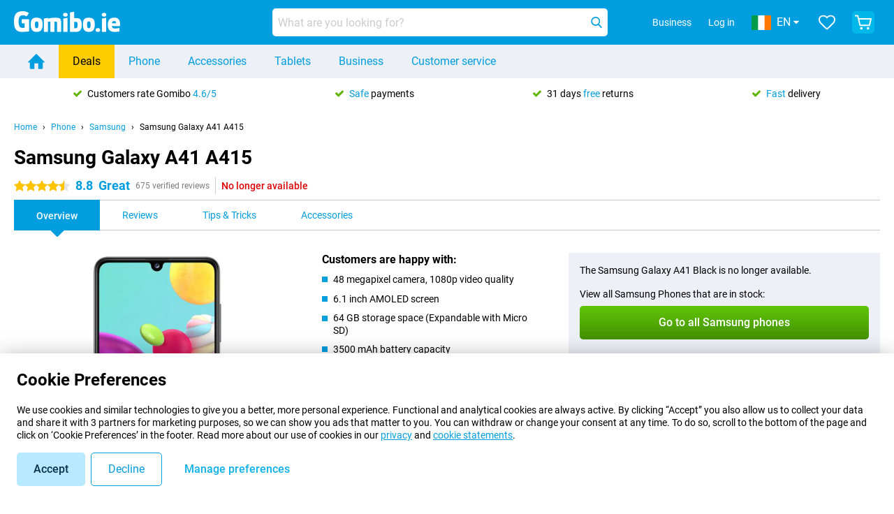

--- FILE ---
content_type: text/html; charset=UTF-8
request_url: https://www.gomibo.ie/samsung-galaxy-a41
body_size: 31948
content:
<!DOCTYPE html>

<html lang="en-IE" data-lang="en">
	<head>
		
						<title data-react-helmet="true">Samsung Galaxy A41 A415 - buy - Gomibo.ie</title>

			
				<meta http-equiv="Content-Type" content="text/html; charset=UTF-8" data-react-helmet="true">
				<meta http-equiv="X-UA-Compatible" content="IE=edge" data-react-helmet="true">

				<meta name="author" content="Gomibo.ie" data-react-helmet="true">
				<meta name="copyright" content="&copy; Gomibo.ie" data-react-helmet="true">
				<meta name="viewport" content="width=device-width, initial-scale=1" data-react-helmet="true">
				<meta name="format-detection" content="telephone=no" data-react-helmet="true">

				<meta name="google-site-verification" content="TvBeIyAFVVs_hVEQKqVUUEVnS6z23d06wqhdX3KgngM" data-react-helmet="true">

				<meta name="description" content="Order the Samsung Galaxy A41 A415 ✓ SIM free ✓ Order before 19:00 for next-day delivery ✓ Free returns up to 31 days" data-react-helmet="true">
				<meta name="robots" content="index,follow" data-react-helmet="true">
				<link rel="canonical" href="https://www.gomibo.ie/samsung-galaxy-a41" data-react-helmet="true">
			
			
					<link data-react-helmet="true" rel="alternate" href="https://www.belsimpel.nl/samsung-galaxy-a41" hreflang="nl-nl">
					<link data-react-helmet="true" rel="alternate" href="https://www.gomibo.de/samsung-galaxy-a41" hreflang="de-de">
					<link data-react-helmet="true" rel="alternate" href="https://www.gomibo.at/samsung-galaxy-a41" hreflang="de-at">
					<link data-react-helmet="true" rel="alternate" href="https://www.gomibo.ie/samsung-galaxy-a41" hreflang="en-ie">
					<link data-react-helmet="true" rel="alternate" href="https://www.gomibo.be/nl/samsung-galaxy-a41" hreflang="nl-be">
					<link data-react-helmet="true" rel="alternate" href="https://www.gomibo.be/fr/samsung-galaxy-a41" hreflang="fr-be">
					<link data-react-helmet="true" rel="alternate" href="https://www.gomibo.co.uk/samsung-galaxy-a41" hreflang="en-gb">
					<link data-react-helmet="true" rel="alternate" href="https://www.gomibo.se/en/samsung-galaxy-a41" hreflang="en-se">
					<link data-react-helmet="true" rel="alternate" href="https://www.gomibo.se/samsung-galaxy-a41" hreflang="sv-se">
					<link data-react-helmet="true" rel="alternate" href="https://www.gomibo.ch/de/samsung-galaxy-a41" hreflang="de-ch">
					<link data-react-helmet="true" rel="alternate" href="https://www.gomibo.ch/en/samsung-galaxy-a41" hreflang="en-ch">
					<link data-react-helmet="true" rel="alternate" href="https://www.gomibo.ch/it/samsung-galaxy-a41" hreflang="it-ch">
					<link data-react-helmet="true" rel="alternate" href="https://www.gomibo.ch/fr/samsung-galaxy-a41" hreflang="fr-ch">
					<link data-react-helmet="true" rel="alternate" href="https://www.gomibo.fi/en/samsung-galaxy-a41" hreflang="en-fi">
					<link data-react-helmet="true" rel="alternate" href="https://www.gomibo.fi/samsung-galaxy-a41" hreflang="fi-fi">
					<link data-react-helmet="true" rel="alternate" href="https://www.gomibo.pl/en/samsung-galaxy-a41" hreflang="en-pl">
					<link data-react-helmet="true" rel="alternate" href="https://www.gomibo.pl/samsung-galaxy-a41" hreflang="pl-pl">
					<link data-react-helmet="true" rel="alternate" href="https://www.gomibo.it/en/samsung-galaxy-a41" hreflang="en-it">
					<link data-react-helmet="true" rel="alternate" href="https://www.gomibo.it/samsung-galaxy-a41" hreflang="it-it">
					<link data-react-helmet="true" rel="alternate" href="https://www.gomibo.es/en/samsung-galaxy-a41" hreflang="en-es">
					<link data-react-helmet="true" rel="alternate" href="https://www.gomibo.es/samsung-galaxy-a41" hreflang="es-es">
					<link data-react-helmet="true" rel="alternate" href="https://www.gomibo.cz/en/samsung-galaxy-a41" hreflang="en-cz">
					<link data-react-helmet="true" rel="alternate" href="https://www.gomibo.cz/samsung-galaxy-a41" hreflang="cs-cz">
					<link data-react-helmet="true" rel="alternate" href="https://www.gomibo.no/en/samsung-galaxy-a41" hreflang="en-no">
					<link data-react-helmet="true" rel="alternate" href="https://www.gomibo.no/samsung-galaxy-a41" hreflang="no-no">
					<link data-react-helmet="true" rel="alternate" href="https://www.gomibo.fr/en/samsung-galaxy-a41" hreflang="en-fr">
					<link data-react-helmet="true" rel="alternate" href="https://www.gomibo.fr/samsung-galaxy-a41" hreflang="fr-fr">
					<link data-react-helmet="true" rel="alternate" href="https://www.gomibo.dk/en/samsung-galaxy-a41" hreflang="en-dk">
					<link data-react-helmet="true" rel="alternate" href="https://www.gomibo.dk/samsung-galaxy-a41" hreflang="da-dk">
					<link data-react-helmet="true" rel="alternate" href="https://www.gomibo.gr/en/samsung-galaxy-a41" hreflang="en-gr">
					<link data-react-helmet="true" rel="alternate" href="https://www.gomibo.hr/en/samsung-galaxy-a41" hreflang="en-hr">
					<link data-react-helmet="true" rel="alternate" href="https://www.gomibo.cy/en/samsung-galaxy-a41" hreflang="en-cy">
					<link data-react-helmet="true" rel="alternate" href="https://www.gomibo.ee/en/samsung-galaxy-a41" hreflang="en-ee">
					<link data-react-helmet="true" rel="alternate" href="https://www.gomibo.hu/en/samsung-galaxy-a41" hreflang="en-hu">
					<link data-react-helmet="true" rel="alternate" href="https://www.gomibo.lu/en/samsung-galaxy-a41" hreflang="en-lu">
					<link data-react-helmet="true" rel="alternate" href="https://www.gomibo.lv/en/samsung-galaxy-a41" hreflang="en-lv">
					<link data-react-helmet="true" rel="alternate" href="https://www.gomibo.lt/en/samsung-galaxy-a41" hreflang="en-lt">
					<link data-react-helmet="true" rel="alternate" href="https://www.gomibo.mt/en/samsung-galaxy-a41" hreflang="en-mt">
					<link data-react-helmet="true" rel="alternate" href="https://www.gomibo.pt/en/samsung-galaxy-a41" hreflang="en-pt">
					<link data-react-helmet="true" rel="alternate" href="https://www.gomibo.pt/samsung-galaxy-a41" hreflang="pt-pt">
					<link data-react-helmet="true" rel="alternate" href="https://www.gomibo.ro/en/samsung-galaxy-a41" hreflang="en-ro">
					<link data-react-helmet="true" rel="alternate" href="https://www.gomibo.sk/en/samsung-galaxy-a41" hreflang="en-sk">
					<link data-react-helmet="true" rel="alternate" href="https://www.gomibo.si/en/samsung-galaxy-a41" hreflang="en-si">
			

			
									<link
						rel="preconnect"
						href="//bsimg.nl"
												data-react-helmet="true"
					>
									<link
						rel="preconnect"
						href="//www.google-analytics.com"
												data-react-helmet="true"
					>
									<link
						rel="preconnect"
						href="//www.googletagmanager.com"
												data-react-helmet="true"
					>
									<link
						rel="preconnect"
						href="//googleads.g.doubleclick.net"
													crossorigin
												data-react-helmet="true"
					>
									<link
						rel="preconnect"
						href="//connect.facebook.net"
													crossorigin
												data-react-helmet="true"
					>
									<link
						rel="preconnect"
						href="//www.facebook.com"
													crossorigin
												data-react-helmet="true"
					>
									<link
						rel="preconnect"
						href="//s3-eu-west-1.amazonaws.com"
													crossorigin
												data-react-helmet="true"
					>
				
									<link href="https://www.googletagmanager.com/gtag/js?id=G-9VC6BTWP70" rel="preload" as="script">
				
									<script>
						(function(w, d, s, l, i, z) {
							w[l] = w[l] || [];
							w[l].push({
								'gtm.start': new Date().getTime(),
								event: 'gtm.js'
							});
							var f = d.getElementsByTagName(s)[0],
								j = d.createElement(s),
								dl = l != 'dataLayer' ? '&l=' + l : '';
							j.async = true;
							j.src = z + '/aabcona/gtm.js?id=' + i + dl;
							f.parentNode.insertBefore(j, f);
						})(window, document, 'script', 'dataLayer', 'GTM-MBLZ77S3', 'https://www.gomibo.ie');
					</script>
							

			
			
				<meta name="theme-color" content="#009ddf" data-react-helmet="true"> 				<link rel="icon" type="image/png" href="https://bsimg.nl/assets/img/shared/branding/gomibo_ie/favicon/favicon-96x96.png" sizes="96x96" data-react-helmet="true" />
				<link rel="icon" type="image/svg+xml" href="https://bsimg.nl/assets/img/shared/branding/gomibo_ie/favicon/favicon.svg" data-react-helmet="true" />
				<link rel="shortcut icon" href="https://bsimg.nl/assets/img/shared/branding/gomibo_ie/favicon/favicon.ico" data-react-helmet="true" />
				<link rel="apple-touch-icon" sizes="180x180" href="https://bsimg.nl/assets/img/shared/branding/gomibo_ie/favicon/apple-touch-icon.png" data-react-helmet="true" />
			

			
							

			
				<meta name="twitter:card" content="summary_large_image" data-react-helmet="true">
									<meta name="twitter:site" content="@gomibo" data-react-helmet="true">
							

			
				<meta property="og:locale" content="en_IE" data-react-helmet="true">
				<meta property="og:type" content="website" data-react-helmet="true">
				<meta property="og:site_name" content="Gomibo.ie" data-react-helmet="true">
				
					<meta property="og:url" content="https://www.gomibo.ie/samsung-galaxy-a41" data-react-helmet="true">
					<meta property="og:title" content="Samsung Galaxy A41 A415 - buy" data-react-helmet="true">
					<meta property="og:description" content="Order the Samsung Galaxy A41 A415 ✓ SIM free ✓ Order before 19:00 for next-day delivery ✓ Free returns up to 31 days" data-react-helmet="true">
				
				
					<meta property="og:image" content="https://bsimg.nl/images/samsung-galaxy-a41-zwart_1.jpg/2rQTAa0lVJGpvODFR4DvcQRU_HA%3D/fit-in/0x0/filters%3Aupscale%28%29" data-react-helmet="true">
					<meta property="og:image:secure_url" content="https://bsimg.nl/images/samsung-galaxy-a41-zwart_1.jpg/2rQTAa0lVJGpvODFR4DvcQRU_HA%3D/fit-in/0x0/filters%3Aupscale%28%29" data-react-helmet="true">
					
						<meta property="og:image:width" content="325" data-react-helmet="true">
					
					
						<meta property="og:image:height" content="505" data-react-helmet="true">
					
				
			

			
			<script id="head_breadcrumbs" type="application/ld+json" data-react-helmet="true">
				{
    "@context": "https://schema.org",
    "@type": "BreadcrumbList",
    "itemListElement": [
        {
            "@type": "ListItem",
            "position": 1,
            "item": {
                "@id": "https://www.gomibo.ie/",
                "name": "Home"
            }
        },
        {
            "@type": "ListItem",
            "position": 2,
            "item": {
                "@id": "https://www.gomibo.ie/phone",
                "name": "Phone"
            }
        },
        {
            "@type": "ListItem",
            "position": 3,
            "item": {
                "@id": "https://www.gomibo.ie/phone/samsung",
                "name": "Samsung"
            }
        },
        {
            "@type": "ListItem",
            "position": 4,
            "item": {
                "@id": "https://www.gomibo.ie/samsung-galaxy-a41",
                "name": "Samsung Galaxy A41 A415"
            }
        }
    ]
}
			</script>
		

			
			<script id="head_schema" type="application/ld+json" data-react-helmet="true">
				{
    "@context": "https://schema.org",
    "@type": "Product",
    "name": "Samsung Galaxy A41 Black",
    "image": [
        "https://bsimg.nl/images/samsung-galaxy-a41-zwart_1.jpg/2rQTAa0lVJGpvODFR4DvcQRU_HA%3D/fit-in/0x0/filters%3Aupscale%28%29",
        "https://bsimg.nl/images/samsung-galaxy-a41-zwart_2.jpg/9nSb51y0kocITv4vpmhWa0WIt5k%3D/fit-in/0x0/filters%3Aupscale%28%29",
        "https://bsimg.nl/images/samsung-galaxy-a41-zwart_3.jpg/QPwSq67ymF9GvJNZ3TdvI_gdi9Q%3D/fit-in/0x0/filters%3Aupscale%28%29",
        "https://bsimg.nl/images/samsung-galaxy-a41-zwart_4.jpg/jziuCYtk6yryKLk4YsvEjkOzvk4%3D/fit-in/0x0/filters%3Aupscale%28%29",
        "https://bsimg.nl/images/samsung-galaxy-a41-zwart_5.jpg/ZsjcQ4fecHx83IW9kFZftCiUuc8%3D/fit-in/0x0/filters%3Aupscale%28%29",
        "https://bsimg.nl/images/samsung-galaxy-a41-zwart_6.jpg/2aDog4gmNAJbOgCX7sjq7oQMv2U%3D/fit-in/0x0/filters%3Aupscale%28%29"
    ],
    "url": "https://www.gomibo.ie/samsung-galaxy-a41/black",
    "description": "About the Samsung Galaxy A41 Black: specifications, reviews, contracts, news, tips & tricks, frequently asked questions, accessories and order the product!",
    "gtin13": "8806090419102",
    "sku": " SM-A415FZBDEUB",
    "brand": {
        "@type": "Thing",
        "name": "Samsung"
    },
    "aggregateRating": {
        "@type": "AggregateRating",
        "ratingValue": 8.8000000000000007,
        "reviewCount": 675,
        "bestRating": 10,
        "worstRating": 0
    },
    "offers": {
        "@type": "Offer",
        "priceCurrency": "EUR",
        "price": 247,
        "url": "https://www.gomibo.ie/samsung-galaxy-a41/black",
        "itemCondition": "https://schema.org/NewCondition",
        "availability": "https://schema.org/Discontinued",
        "seller": {
            "@type": "Organization",
            "name": "Gomibo.ie",
            "url": "https://www.gomibo.ie",
            "logo": "https://bsimg.nl/assets/img/shared/branding/gomibo_ie/social/share_logo.png",
            "email": "info@gomibo.ie",
            "telephone": "+3531800832252"
        }
    }
}
			</script>
		

							<script>
					try {
						if (!/^(?!Windows).*Linux.*Android [0-9]+[0-9.]*/i.test(navigator.userAgent)) {
							var document_head = document.getElementsByTagName('head')[0];
							var fonts_css_link = document.createElement('link');
							fonts_css_link.rel = 'stylesheet';
							fonts_css_link.type = 'text/css';
							fonts_css_link.media = 'screen';
														fonts_css_link.href = "/assets/css/responsive/gomibo/fonts.css?57619e445f74a8f4813f54ec89280902";
							document_head.appendChild(fonts_css_link);
						}
					} catch (err) {
											}
				</script>
			
						<script type="module" src="/assets/react/vendor.js?83a006af8f74c55874ee"></script>
			<script type="module" src="/assets/react/commons.js?34df8184f200f87d07d3"></script>
			<script type="module" src="/assets/react/app.js?d4bf9465ef1e518d7c74"></script>
			<script type="module" src="/assets/react/header.js?007b8b1d900cf3e808ec"></script>
			
	<script type="module" src="/assets/react/productdetail.js?1d49e7f2ddcf35c78a0e"></script>
	<link rel="preload" as="image" href="https://bsimg.nl/assets/img/shared/branding/gomibo_ie/logo/site_header.png">
			<link rel="preload" as="image" href="https://bsimg.nl/images/samsung-galaxy-a41-zwart_1.jpg/Pjn5vk6cLP1MaozCy5jf3KFoVjA%3D/fit-in/257x400/filters%3Aformat%28png%29%3Aupscale%28%29" imagesrcset="https://bsimg.nl/images/samsung-galaxy-a41-zwart_1.jpg/7_FSUmpiGsvpX6FSUDaLTCbINEE%3D/fit-in/257x400/filters%3Aformat%28webp%29%3Aupscale%28%29 257w,https://bsimg.nl/images/samsung-galaxy-a41-zwart_1.jpg/x_F_ZCU5BsK0Z2NOmTwEWknbk8c%3D/fit-in/514x800/filters%3Aformat%28webp%29%3Aupscale%28%29 514w,https://bsimg.nl/images/samsung-galaxy-a41-zwart_1.jpg/N8dcDe-fX9xhelHLWLFxuC4_O5k%3D/fit-in/771x1200/filters%3Aformat%28webp%29%3Aupscale%28%29 771w" imagesizes="100vw">
	

						
						

    	<script data-name="windowVariable">window.allowSentry = "true"</script>
	<script data-name="windowVariable">window.deployedGitSha = "8fe76c2cb2b6103f926f0d01ab4fb7d89b18b729"</script>
	<script data-name="windowVariable">window.sentryDsn = "https://748af9a1ce5f480290c68043c76a1ea2@sentry.belsimpel.nl/11"</script>
	<script data-name="windowVariable">window.staggeredVariations = "null"</script>



                        	<script data-name="windowVariable">window.translations = "[{\"en\":{\"\":\"\",\"%number_of_reviews% verified review\":[\"{count, plural,\",\"one {%number_of_reviews% verified review}\",\"other {%number_of_reviews% verified reviews}\",\"}\"],\"%number_of_stars% star\":[\"{count, plural,\",\"one {%number_of_stars% star}\",\"other {%number_of_stars% stars}\",\"}\"],\"(This review is) about [provider name]\\u0004about %provider_name%\":\"about %provider_name%\",\"(This review is) about the [variant name]\\u0004about the %variant_name%\":\"about the %variant_name%\",\"(excl. VAT)\":\"(excl. VAT)\",\"(provider dependent)\":\"(provider dependent)\",\"9701 DA\":\"9701 DA\",\"Add %product_name% to your shopping cart\":\"Add %product_name% to your shopping cart\",\"All news articles\":\"All news articles\",\"All pros & cons\":\"All pros & cons\",\"All reviews\":\"All reviews\",\"Buy a SIM Free %product_group_name%? The options:\":\"Buy a SIM Free %product_group_name%? The options:\",\"Buy the %product_group_name%? The options:\":\"Buy the %product_group_name%? The options:\",\"Capacity\":\"Capacity\",\"Capacity:\":\"Capacity:\",\"Change address\":\"Change address\",\"Check postal code\":\"Check postal code\",\"Choose your provider...\":\"Choose your provider...\",\"Colour\":\"Colour\",\"Colour and capacity\":\"Colour and capacity\",\"Colour and capacity:\":\"Colour and capacity:\",\"Colour:\":\"Colour:\",\"Complete description\":\"Complete description\",\"Con\":\"Con\",\"Condition:\":\"Condition:\",\"Confirm\":\"Confirm\",\"Delivery time\":\"Delivery time\",\"Detailed specifications\":\"Detailed specifications\",\"Device upfront\":\"Device upfront\",\"Enter your email address\":\"Enter your email address\",\"Estimated retail price\":\"Estimated retail price\",\"Everything about %provider% and your contract\":\"Everything about %provider% and your contract\",\"Everything about the %product_group_name%\":\"Everything about the %product_group_name%\",\"Excl. VAT\":\"Excl. VAT\",\"Go straight to:\":\"Go straight to:\",\"Hide compatible products\":\"Hide compatible products\",\"House number\":\"House number\",\"House number:\":\"House number:\",\"How are our reviews created?\":\"How are our reviews created?\",\"I recommend this product\":\"I recommend this product\",\"Icon %name%\":\"Icon %name%\",\"In stock\":\"In stock\",\"In stock:\":\"In stock:\",\"Incl. VAT\":\"Incl. VAT\",\"Information\":\"Information\",\"Keep me updated\":\"Keep me updated\",\"Language:\":\"Language:\",\"Loading...\":\"Loading...\",\"More information\":\"More information\",\"More videos\":\"More videos\",\"News article contains a video\":\"News article contains a video\",\"No reviews yet\":\"No reviews yet\",\"Not in stock\":\"Not in stock\",\"Not in stock %clr_grey_dark%%plain%at this store %with_provider% %end_plain%%end_clr_grey_dark%\":\"Not in stock %clr_grey_dark%%plain%at this store %with_provider% %end_plain%%end_clr_grey_dark%\",\"Not in stock %clr_grey_dark%%plain%at this store%end_plain%%end_clr_grey_dark%\":\"Not in stock %clr_grey_dark%%plain%at this store%end_plain%%end_clr_grey_dark%\",\"Order\":\"Order\",\"Play video\":\"Play video\",\"Postal code\":\"Postal code\",\"Postal code:\":\"Postal code:\",\"Price\":\"Price\",\"Pro\":\"Pro\",\"Provider-dependent delivery time\":\"Provider-dependent delivery time\",\"Rate this review with a \'thumbs down\'\":\"Rate this review with a \'thumbs down\'\",\"Rate this review with a \'thumbs up\'\":\"Rate this review with a \'thumbs up\'\",\"Repairability index\":\"Repairability index\",\"Retail price\":\"Retail price\",\"Scroll down for more information\":\"Scroll down for more information\",\"See terms and conditions for special offers\":\"See terms and conditions for special offers\",\"Select your bundle:\":\"Select your bundle:\",\"Show all compatible products (%amount%)\":\"Show all compatible products (%amount%)\",\"Something went wrong while saving your rating. Please try again in a few minutes.\":\"Something went wrong while saving your rating. Please try again in a few minutes.\",\"Sort by:\":\"Sort by:\",\"Special Offer:\":\"Special Offer:\",\"Storage\":\"Storage\",\"Store availability\":\"Store availability\",\"Store:\":[\"{count, plural,\",\"one {Store:}\",\"other {Stores:}\",\"}\"],\"Suffix\":\"Suffix\",\"The %product_name% is compatible to use in combination with the following phones and tablets.\":\"The %product_name% is compatible to use in combination with the following phones and tablets.\",\"The benefits of ordering at %domain_name%\":\"The benefits of ordering at %domain_name%\",\"Tip!\":\"Tip!\",\"Video\":\"Video\",\"Video:\":\"Video:\",\"View all outlets\":\"View all outlets\",\"View frequencies\":\"View frequencies\",\"You cannot re-rate this review\":\"You cannot re-rate this review\",\"Your email address\":\"Your email address\",\"a\":\"a\",\"excl. VAT\":\"excl. VAT\",\"from:\":\"from:\"}},{\"en\":{\"\":\"\",\"%current_provider% continues as %new_provider%\":\"%current_provider% continues as %new_provider%\",\"%number% result\":[\"{count, plural,\",\"one {%number% result}\",\"other {%number% results}\",\"}\"],\"(excl. VAT)\":\"(excl. VAT)\",\"Adapter cable\":\"Adapter cable\",\"Add another %device%\":\"Add another %device%\",\"Additional customer benefit\":\"Additional customer benefit\",\"All %count% filters\":\"All %count% filters\",\"All options\":\"All options\",\"Amount\":\"Amount\",\"Audio cable\":\"Audio cable\",\"Battery case\":\"Battery case\",\"Bike holders\":\"Bike holders\",\"Black speakers\":\"Black speakers\",\"Bluetooth\":\"Bluetooth\",\"Both\":\"Both\",\"Built-in GPS\":\"Built-in GPS\",\"Calculation example\":\"Calculation example\",\"Car chargers\":\"Car chargers\",\"Car holders\":\"Car holders\",\"Change or reset your filters for more results\":\"Change or reset your filters for more results\",\"Charges telephone\":\"Charges telephone\",\"Cheapest tablets\":\"Cheapest tablets\",\"Check out the best offer for your phone number\":\"Check out the best offer for your phone number\",\"Check out your loyalty discount at your provider\":\"Check out your loyalty discount at your provider\",\"Clear\":\"Clear\",\"Click on the product image for more information.\":\"Click on the product image for more information.\",\"Clip holders\":\"Clip holders\",\"Close\":\"Close\",\"Contract length\":\"Contract length\",\"Costs per term\":\"Costs per term\",\"Data cable\":\"Data cable\",\"Device name\":\"Device name\",\"Do you get a loyalty discount?\":\"Do you get a loyalty discount?\",\"Do you get a loyalty or family discount with %brand_name%?\":\"Do you get a loyalty or family discount with %brand_name%?\",\"Do you want more information about the European standard form and paying in instalments?\":\"Do you want more information about the European standard form and paying in instalments?\",\"Don\'t know what you want?\":\"Don\'t know what you want?\",\"Done in 2 minutes.\":\"Done in 2 minutes.\",\"Dual SIM\":\"Dual SIM\",\"Filter\":\"Filter\",\"Filter %device_type%\":\"Filter %device_type%\",\"Filter contracts\":\"Filter contracts\",\"Filters:\":\"Filters:\",\"Find the best deals\":\"Find the best deals\",\"Find your ideal %device%\":\"Find your ideal %device%\",\"First select your\":\"First select your\",\"Fixed debit interest rate\":\"Fixed debit interest rate\",\"For fitness\":\"For fitness\",\"For men\":\"For men\",\"For women\":\"For women\",\"Get your hands on the %device_name% right now.\":\"Get your hands on the %device_name% right now.\",\"Grid\":\"Grid\",\"HDMI cable\":\"HDMI cable\",\"Hardened glass\":\"Hardened glass\",\"Hide filters\":\"Hide filters\",\"In ear\":\"In ear\",\"Leave blank to view all results\":\"Leave blank to view all results\",\"Less options\":\"Less options\",\"Lightning cable\":\"Lightning cable\",\"Lightning connector\":\"Lightning connector\",\"List\":\"List\",\"MobielWerkt B.V. acts as an intermediary for different providers, acts as an exempt intermediary for the Finance B.V. of the chosen provider, and does not give advice about the device loan.\":\"MobielWerkt B.V. acts as an intermediary for different providers, acts as an exempt intermediary for the Finance B.V. of the chosen provider, and does not give advice about the device loan.\",\"More information\":\"More information\",\"Multipoint pairing\":\"Multipoint pairing\",\"No products were found\":\"No products were found\",\"No products were found.\":\"No products were found.\",\"Noise cancelling\":\"Noise cancelling\",\"Noise filtering\":\"Noise filtering\",\"Orders can be placed from 4 months before the end of your current contract.\":\"Orders can be placed from 4 months before the end of your current contract.\",\"Over ear\":\"Over ear\",\"Personal offers\":\"Personal offers\",\"Price\":\"Price\",\"Product\":\"Product\",\"Products\":\"Products\",\"Quick charging\":\"Quick charging\",\"Read it here.\":\"Read it here.\",\"Read less\":\"Read less\",\"Read more...\":\"Read more...\",\"Reset\":\"Reset\",\"Reset all filters.\":\"Reset all filters.\",\"See which discounts and extras you can get\":\"See which discounts and extras you can get\",\"Select the products that are already active on your address, and see which benefits you\'ll get:\":\"Select the products that are already active on your address, and see which benefits you\'ll get:\",\"Select your %device%\":\"Select your %device%\",\"Show %number% result\":[\"{count, plural,\",\"one {Show %number% result}\",\"other {Show %number% results}\",\"}\"],\"Sort\":\"Sort\",\"Sort by:\":\"Sort by:\",\"Stock\":\"Stock\",\"The device loan is a form of non-revolving purchase financing by the Finance B.V. of the chosen partner.\":\"The device loan is a form of non-revolving purchase financing by the Finance B.V. of the chosen partner.\",\"This table contains a calculation for a device loan and the price per month as an example.\":\"This table contains a calculation for a device loan and the price per month as an example.\",\"Tip!\":\"Tip!\",\"Total credit amount\":\"Total credit amount\",\"Total device costs\":\"Total device costs\",\"Transparent cases\":\"Transparent cases\",\"USB-C connection\":\"USB-C connection\",\"USB-C connector\":\"USB-C connector\",\"Undo filters\":\"Undo filters\",\"Up to \\u20ac100,-\":\"Up to \\u20ac100,-\",\"Upfront payment\":\"Upfront payment\",\"Water resistant\":\"Water resistant\",\"Which products are already registered to your address?\":\"Which products are already registered to your address?\",\"White headphones\":\"White headphones\",\"Wireless\":\"Wireless\",\"Wireless chargers\":\"Wireless chargers\",\"Wireless charging\":\"Wireless charging\",\"With GPS\":\"With GPS\",\"You can upgrade or switch!\":\"You can upgrade or switch!\",\"You will need to determine whether the device loan fits your personal circumstances.\":\"You will need to determine whether the device loan fits your personal circumstances.\",\"You\'ll always keep %phone_number% for free.\":\"You\'ll always keep %phone_number% for free.\",\"Your %current_provider% contract has been converted to a %new_provider% contract. Do you want to upgrade your current contract? Then you can upgrade your %new_provider% contract via %brand_name%.\":\"Your %current_provider% contract has been converted to a %new_provider% contract. Do you want to upgrade your current contract? Then you can upgrade your %new_provider% contract via %brand_name%.\",\"Your current contract\'s end date:\":\"Your current contract\'s end date:\",\"current provider\":\"current provider\"}},{\"en\":{\"\":\"\",\"%bold%Please note!%end_bold% Certain products have been removed from your favourites list because they are no longer available or the bundle has changed.\":\"%bold%Please note!%end_bold% Certain products have been removed from your favourites list because they are no longer available or the bundle has changed.\",\"%contract_duration_in_months% month\":[\"{count, plural,\",\"one {%contract_duration_in_months% month}\",\"other {%contract_duration_in_months% months}\",\"}\"],\"%credit% prepaid credit\":\"%credit% prepaid credit\",\"%number% options selected\":\"%number% options selected\",\"%number_of_items% item\":[\"{count, plural,\",\"one {%number_of_items% item}\",\"other {%number_of_items% items}\",\"}\"],\"%number_of_orders% pending order\":[\"{count, plural,\",\"one {%number_of_orders% pending order}\",\"other {%number_of_orders% pending orders}\",\"}\"],\"%number_of_reviews% review\":[\"{count, plural,\",\"one {%number_of_reviews% review}\",\"other {%number_of_reviews% reviews}\",\"}\"],\"%number_of_reviews% verified review\":[\"{count, plural,\",\"one {%number_of_reviews% verified review}\",\"other {%number_of_reviews% verified reviews}\",\"}\"],\"%number_of_stars% star\":[\"{count, plural,\",\"one {%number_of_stars% star}\",\"other {%number_of_stars% stars}\",\"}\"],\"%provider_name% Data Only contract\":\"%provider_name% Data Only contract\",\"%provider_name% Data Only upgrade\":\"%provider_name% Data Only upgrade\",\"%provider_name% Sim Only contract\":\"%provider_name% Sim Only contract\",\"%provider_name% Sim Only contract - Young\":\"%provider_name% Sim Only contract - Young\",\"%provider_name% Sim Only upgrade\":\"%provider_name% Sim Only upgrade\",\"%provider_name% Sim Only upgrade - Young\":\"%provider_name% Sim Only upgrade - Young\",\"%provider_name% contract\":\"%provider_name% contract\",\"%provider_name% contract - Young\":\"%provider_name% contract - Young\",\"%provider_name% upgrade\":\"%provider_name% upgrade\",\"%provider_name% upgrade - Young\":\"%provider_name% upgrade - Young\",\"(excl. VAT):\":\"(excl. VAT):\",\"1 year\":\"1 year\",\"2 year\":\"2 year\",\"3-in-1 SIM card\":\"3-in-1 SIM card\",\"A letter with a simple step-by-step plan is included with the delivered SIM card. We will transfer your own phone number to your new SIM card on the same day that you perform these steps.\":\"A letter with a simple step-by-step plan is included with the delivered SIM card. We will transfer your own phone number to your new SIM card on the same day that you perform these steps.\",\"A verification token has been sent to your email address. Fill in this verification token to log in.\":\"A verification token has been sent to your email address. Fill in this verification token to log in.\",\"Accessories made for the %device_name% - Recommended by our experts\":\"Accessories made for the %device_name% - Recommended by our experts\",\"Add %product_name% to your shopping cart\":\"Add %product_name% to your shopping cart\",\"Add products to your favourites by clicking on \":\"Add products to your favourites by clicking on \",\"Add to your favourites\":\"Add to your favourites\",\"Added\":\"Added\",\"Added to your shopping cart\":\"Added to your shopping cart\",\"After %amount% month:\":[\"{count, plural,\",\"one {After %amount% month:}\",\"other {After %amount% months:}\",\"}\"],\"All options\":\"All options\",\"Already have an account?\":\"Already have an account?\",\"Amount\":\"Amount\",\"Amount:\":\"Amount:\",\"Are you staying with the same provider?\":\"Are you staying with the same provider?\",\"As the name suggests, you\'ll receive 3 sizes in 1.\":\"As the name suggests, you\'ll receive 3 sizes in 1.\",\"At home or at work:\":\"At home or at work:\",\"At home, at work, or via PostNL pick-up point:\":\"At home, at work, or via PostNL pick-up point:\",\"Business\":\"Business\",\"By entering your details, you agree to our privacy statement.\":\"By entering your details, you agree to our privacy statement.\",\"Cable connection\":\"Cable connection\",\"Can you transfer %number%?\":\"Can you transfer %number%?\",\"Change shopping cart\":\"Change shopping cart\",\"Check now\":\"Check now\",\"Check other data\":\"Check other data\",\"Check with %current_provider% if you can already take or renew %phone_number% and see your personal discount\":\"Check with %current_provider% if you can already take or renew %phone_number% and see your personal discount\",\"Check with %current_provider% whether you can already upgrade or transfer %phone_number%:\":\"Check with %current_provider% whether you can already upgrade or transfer %phone_number%:\",\"Choose your bundle\":\"Choose your bundle\",\"Choose your provider...\":\"Choose your provider...\",\"Choose your upgrade\":\"Choose your upgrade\",\"Clear entered value\":\"Clear entered value\",\"Click on the link in the email to activate your account.\":\"Click on the link in the email to activate your account.\",\"Click on the link in the email to reset your password.\":\"Click on the link in the email to reset your password.\",\"Close\":\"Close\",\"Close this message\":\"Close this message\",\"Confirm\":\"Confirm\",\"Confirm that this is you\":\"Confirm that this is you\",\"Continue\":\"Continue\",\"Continue shopping\":\"Continue shopping\",\"Contract:\":\"Contract:\",\"Copper connection\":\"Copper connection\",\"Create a new password for\":\"Create a new password for\",\"Create account\":\"Create account\",\"Create password\":\"Create password\",\"Credit after registration at the provider.\":\"Credit after registration at the provider.\",\"DSL connection\":\"DSL connection\",\"Date of birth\":\"Date of birth\",\"Delete\":\"Delete\",\"Detailed information\":\"Detailed information\",\"Device payment:\":\"Device payment:\",\"Device upfront\":\"Device upfront\",\"Didn\'t receive an email? Please check your spam folder, or request the verification email again by\":\"Didn\'t receive an email? Please check your spam folder, or request the verification email again by\",\"Didn\'t receive an email? Please check your spam folder, or request the verification email again in %time% seconds.\":\"Didn\'t receive an email? Please check your spam folder, or request the verification email again in %time% seconds.\",\"Do you get a loyalty discount?\":\"Do you get a loyalty discount?\",\"Do you keep getting this message? Please try again in a couple of minutes.\":\"Do you keep getting this message? Please try again in a couple of minutes.\",\"Do you want to save your favourites and be able to view them again at a later time?\":\"Do you want to save your favourites and be able to view them again at a later time?\",\"Don\'t have an account yet?\":\"Don\'t have an account yet?\",\"Don\'t lose sight of your favourites!\":\"Don\'t lose sight of your favourites!\",\"Don\'t worry - free 31-day return period\":\"Don\'t worry - free 31-day return period\",\"Done in 2 minutes.\":\"Done in 2 minutes.\",\"Email address\":\"Email address\",\"Enter your current phone number\":\"Enter your current phone number\",\"Enter your email address so we can send you an email to activate your account.\":\"Enter your email address so we can send you an email to activate your account.\",\"Enter your email address so we can send you an email to reset your password.\":\"Enter your email address so we can send you an email to reset your password.\",\"Excl. VAT\":\"Excl. VAT\",\"Expected delivery time:\":\"Expected delivery time:\",\"External shop reviews\":\"External shop reviews\",\"Featured deal!\":\"Featured deal!\",\"Fiber connection\":\"Fiber connection\",\"Find and select your model\":\"Find and select your model\",\"First month from %old_price% per month now only:\":[\"{count, plural,\",\"one {First month from %old_price% per month now only:}\",\"other {First %discount_period% months from %old_price% per month now only:}\",\"}\"],\"First month:\":[\"{count, plural,\",\"one {First month:}\",\"other {First %amount% months:}\",\"}\"],\"For questions or persisting problems, you can always reach us via\":\"For questions or persisting problems, you can always reach us via\",\"For your %provider% contract\":\"For your %provider% contract\",\"Forgot your password?\":\"Forgot your password?\",\"Free insurance against misuse\":\"Free insurance against misuse\",\"From the moment that your number is transferred to %provider_name%, your old contract will be cancelled.\":\"From the moment that your number is transferred to %provider_name%, your old contract will be cancelled.\",\"From the moment that your number is transferred, your old contract will be cancelled.\":\"From the moment that your number is transferred, your old contract will be cancelled.\",\"Get a loyalty discount! Which products are already registered to your address?\":\"Get a loyalty discount! Which products are already registered to your address?\",\"Hide\":\"Hide\",\"House number\":\"House number\",\"Imperative\\u0004Log in\":\"Log in\",\"Imperative\\u0004create an account.\":\"create an account.\",\"In order to qualify for the loyalty discount of %selector%, you need more %provider% products.\":\"In order to qualify for the loyalty discount of %selector%, you need more %provider% products.\",\"In stock\":\"In stock\",\"In the meantime, you\'ll be able to use your old SIM card.\":\"In the meantime, you\'ll be able to use your old SIM card.\",\"Incl. VAT\":\"Incl. VAT\",\"Invalid address.\":\"Invalid address.\",\"Invalid date of birth.\":\"Invalid date of birth.\",\"It doesn\'t matter which provider you\'ve chosen.\":\"It doesn\'t matter which provider you\'ve chosen.\",\"Leave blank to view all results\":\"Leave blank to view all results\",\"Less options\":\"Less options\",\"Loading...\":\"Loading...\",\"Log in\":\"Log in\",\"Log in to %brand_name%\":\"Log in to %brand_name%\",\"Log in with your order number\":\"Log in with your order number\",\"Login\":\"Login\",\"Long per month\\u0004Total per month:\":\"Total per month:\",\"Medium\":\"Medium\",\"Micro SIM card\":\"Micro SIM card\",\"Mini SIM card\":\"Mini SIM card\",\"Minimum 8 characters\":\"Minimum 8 characters\",\"Minimum age of contracts is 18 years. Is the contract in the name of your parent(s)? Fill in the details that are known to the provider.\":\"Minimum age of contracts is 18 years. Is the contract in the name of your parent(s)? Fill in the details that are known to the provider.\",\"Monthly terminable\":\"Monthly terminable\",\"More information\":\"More information\",\"Most new smartphones use this type of SIM card.\":\"Most new smartphones use this type of SIM card.\",\"Nano SIM card\":\"Nano SIM card\",\"New contract\":\"New contract\",\"New:\":\"New:\",\"Next\":\"Next\",\"No connection charge and done in 2 minutes.\":\"No connection charge and done in 2 minutes.\",\"No double charges\":\"No double charges\",\"No email address has been entered.\":\"No email address has been entered.\",\"No results found\":\"No results found\",\"No results found.\":\"No results found.\",\"No reviews yet\":\"No reviews yet\",\"Not in stock\":\"Not in stock\",\"Number Transfer Guarantee\":\"Number Transfer Guarantee\",\"Number of items:\":\"Number of items:\",\"On the number transfer date, your number will be transferred to your new SIM card.\":\"On the number transfer date, your number will be transferred to your new SIM card.\",\"One-off %provider% connection charge, charged on the first invoice:\":\"One-off %provider% connection charge, charged on the first invoice:\",\"Oops, an error occurred!\":\"Oops, an error occurred!\",\"Order\":\"Order\",\"Order now\":\"Order now\",\"Order number\":\"Order number\",\"Order number:\":\"Order number:\",\"Outlet devices\":\"Outlet devices\",\"Outlet from %span%%price%%end_span%\":\"Outlet from %span%%price%%end_span%\",\"Password\":\"Password\",\"Password for %brand_name%\":\"Password for %brand_name%\",\"Per MB:\":\"Per MB:\",\"Per min: %cost% (to landline)\":\"Per min: %cost% (to landline)\",\"Per min: %cost% (to mobile phone)\":\"Per min: %cost% (to mobile phone)\",\"Per text:\":\"Per text:\",\"Pick up in a %brand_name% store: free of charge\":\"Pick up in a %brand_name% store: free of charge\",\"Postal code\":\"Postal code\",\"Pre-order\":\"Pre-order\",\"Previous\":\"Previous\",\"Price\":\"Price\",\"Price details:\":\"Price details:\",\"Price prepaid SIM card:\":\"Price prepaid SIM card:\",\"Price replacement SIM card:\":\"Price replacement SIM card:\",\"Proceed to checkout\":\"Proceed to checkout\",\"Ready\":\"Ready\",\"Receive your new phone tomorrow.\":\"Receive your new phone tomorrow.\",\"Register\":\"Register\",\"Register at %brand_name%\":\"Register at %brand_name%\",\"Remove from your favourites\":\"Remove from your favourites\",\"Resend activation link\":\"Resend activation link\",\"SIM card type:\":\"SIM card type:\",\"SIM card with %credit% prepaid credit\":\"SIM card with %credit% prepaid credit\",\"Save money with Sim Only or choose a new device.\":\"Save money with Sim Only or choose a new device.\",\"Seamless transfer\":\"Seamless transfer\",\"Search\":\"Search\",\"Select the products that are already active on your address, besides your current phone subscription, and immediately check out the extra benefits you\'ll receive.\":\"Select the products that are already active on your address, besides your current phone subscription, and immediately check out the extra benefits you\'ll receive.\",\"Select the products that, in addition to your current order, are already active at your address:\":\"Select the products that, in addition to your current order, are already active at your address:\",\"Select your current network\":\"Select your current network\",\"Select your current provider\":\"Select your current provider\",\"Send email\":\"Send email\",\"Shipping fees:\":\"Shipping fees:\",\"Short per month\\u0004Total per month:\":\"Total per month:\",\"Show\":\"Show\",\"Sign up for an email notification when this product comes back in stock\":\"Sign up for an email notification when this product comes back in stock\",\"Skip check\":\"Skip check\",\"Something went wrong. Our colleagues were automatically notified of the problem.\":\"Something went wrong. Our colleagues were automatically notified of the problem.\",\"Stock:\":\"Stock:\",\"Strength:\":\"Strength:\",\"Strong\":\"Strong\",\"Suffix\":\"Suffix\",\"The %bold%%product_name%%end_bold% has been added to your shopping cart\":\"The %bold%%product_name%%end_bold% has been added to your shopping cart\",\"The email address and password combination is not registered with us. Did you\":\"The email address and password combination is not registered with us. Did you\",\"The email address you entered is not valid. Please check whether the email address contains an @, a period, and no spacing.\":\"The email address you entered is not valid. Please check whether the email address contains an @, a period, and no spacing.\",\"The following sizes are included:\":\"The following sizes are included:\",\"The link has expired. Click on the button below to receive a new email to reset your password.\":\"The link has expired. Click on the button below to receive a new email to reset your password.\",\"The link to activate your account has expired. Enter your email address to receive a new activation link.\":\"The link to activate your account has expired. Enter your email address to receive a new activation link.\",\"The order number you entered is not valid.\":\"The order number you entered is not valid.\",\"The password you entered contains invalid characters.\":\"The password you entered contains invalid characters.\",\"The password you entered is too long.\":\"The password you entered is too long.\",\"The password you entered is too short.\":\"The password you entered is too short.\",\"The requested order could not be found.\":\"The requested order could not be found.\",\"Then choose an upgrade.\":\"Then choose an upgrade.\",\"There have been too many unsuccessful attempts. Please try again in a couple of minutes.\":\"There have been too many unsuccessful attempts. Please try again in a couple of minutes.\",\"There have been too many unsuccessful login attempts. Please try again in a couple of minutes.\":\"There have been too many unsuccessful login attempts. Please try again in a couple of minutes.\",\"These are your benefits:\":\"These are your benefits:\",\"This is the biggest type of SIM card and it is not used in smartphones.\":\"This is the biggest type of SIM card and it is not used in smartphones.\",\"This is the smallest type of SIM card.\":\"This is the smallest type of SIM card.\",\"This size is sometimes used in older smartphones.\":\"This size is sometimes used in older smartphones.\",\"This way, you won\'t face double charges.\":\"This way, you won\'t face double charges.\",\"Tip!\":\"Tip!\",\"To shopping cart\":\"To shopping cart\",\"Transfer service\":\"Transfer service\",\"Unknown SIM card type\":\"Unknown SIM card type\",\"Until the transfer date, your old provider will make sure you can use your number under the old terms and conditions.\":\"Until the transfer date, your old provider will make sure you can use your number under the old terms and conditions.\",\"Upfront payment device:\":\"Upfront payment device:\",\"Upgrade\":\"Upgrade\",\"Upgrade contract\":\"Upgrade contract\",\"Upgrade with a new phone now!\":\"Upgrade with a new phone now!\",\"Valid in the %country_name%:\":\"Valid in the %country_name%:\",\"Verification Token\":\"Verification Token\",\"Via a PostNL pick-up point:\":\"Via a PostNL pick-up point:\",\"View all terms and conditions before using in %country_name%.\":\"View all terms and conditions before using in %country_name%.\",\"View details\":\"View details\",\"Want to transfer to %provider_name%?\":\"Want to transfer to %provider_name%?\",\"Want to transfer to a different provider?\":\"Want to transfer to a different provider?\",\"We check the end date for every order, so you\'ll never pay double costs.\":\"We check the end date for every order, so you\'ll never pay double costs.\",\"We guarantee that you\'ll always be able to keep your mobile phone number.\":\"We guarantee that you\'ll always be able to keep your mobile phone number.\",\"We guarantee that you\'ll always be able to keep your phone number.\":\"We guarantee that you\'ll always be able to keep your phone number.\",\"We need these to display your personalized offer\":\"We need these to display your personalized offer\",\"We will make sure to cancel your current contract for you.\":\"We will make sure to cancel your current contract for you.\",\"We will transfer your number for free\":\"We will transfer your number for free\",\"We\'ll find out for you!\":\"We\'ll find out for you!\",\"We\'re checking with %provider% whether you can already upgrade or transfer %phone_number%.\":\"We\'re checking with %provider% whether you can already upgrade or transfer %phone_number%.\",\"We\'ve sent you an email\":\"We\'ve sent you an email\",\"Weak\":\"Weak\",\"Welcome back!\":\"Welcome back!\",\"What are you looking for?\":\"What are you looking for?\",\"Which phone number do you want to keep?\":\"Which phone number do you want to keep?\",\"With a %name% contract:\":\"With a %name% contract:\",\"With a 3-in-1 SIM card, you can choose the right size for your phone yourself.\":\"With a 3-in-1 SIM card, you can choose the right size for your phone yourself.\",\"With our transfer service, we\'ll take care of everything!\":\"With our transfer service, we\'ll take care of everything!\",\"Within 10 business days following your application, you will receive a message with your fixed transfer date.\":\"Within 10 business days following your application, you will receive a message with your fixed transfer date.\",\"Yes, keep %phone_number% %underline%Change%end_underline%\":\"Yes, keep %phone_number% %underline%Change%end_underline%\",\"You can already order 4 months before your %current_provider% contract expires.\":\"You can already order 4 months before your %current_provider% contract expires.\",\"You can also reset your password.\":\"You can also reset your password.\",\"You can always upgrade or transfer your phone number starting 4 months before the end date of your contract.\":\"You can always upgrade or transfer your phone number starting 4 months before the end date of your contract.\",\"You can decide when\":\"You can decide when\",\"You can find the order number in the order confirmation email.\":\"You can find the order number in the order confirmation email.\",\"You can upgrade at %provider%.\":\"You can upgrade at %provider%.\",\"You can upgrade early at %provider%.\":\"You can upgrade early at %provider%.\",\"You can upgrade or switch!\":\"You can upgrade or switch!\",\"You can upgrade!\":\"You can upgrade!\",\"You don\'t have favourite products yet\":\"You don\'t have favourite products yet\",\"You submitted too many requests in a short time period. Please try again later.\":\"You submitted too many requests in a short time period. Please try again later.\",\"You submitted too many requests in a short time period. We\'ve sent you an email. Please check your inbox or spam folder. Haven\'t received an email? Please try again later.\":\"You submitted too many requests in a short time period. We\'ve sent you an email. Please check your inbox or spam folder. Haven\'t received an email? Please try again later.\",\"You won\'t have to do this yourself.\":\"You won\'t have to do this yourself.\",\"You\'ll always keep %phone_number% for free.\":\"You\'ll always keep %phone_number% for free.\",\"You\'ll keep your own phone number\":\"You\'ll keep your own phone number\",\"You\'ll receive a new phone number\":\"You\'ll receive a new phone number\",\"You\'ll receive an email with the outcome.\":\"You\'ll receive an email with the outcome.\",\"Your account hasn\'t been activated yet\":\"Your account hasn\'t been activated yet\",\"Your account is protected with two-factor authentication.\":\"Your account is protected with two-factor authentication.\",\"Your date of birth can\'t be in the future.\":\"Your date of birth can\'t be in the future.\",\"Your details are secure. We use them to check the end date of your contract with %provider%.\":\"Your details are secure. We use them to check the end date of your contract with %provider%.\",\"Your favourite accessories\":\"Your favourite accessories\",\"Your favourite contracts at home\":\"Your favourite contracts at home\",\"Your favourite devices\":\"Your favourite devices\",\"Your favourite devices with a contract\":\"Your favourite devices with a contract\",\"Your favourite sim only contracts\":\"Your favourite sim only contracts\",\"Your old contract will be cancelled\":\"Your old contract will be cancelled\",\"and\":\"and\",\"business\":\"business\",\"device\":[\"{count, plural,\",\"one {device}\",\"other {devices}\",\"}\"],\"forget your password?\":\"forget your password?\",\"logging in.\":\"logging in.\",\"or\":\"or\",\"phone\":[\"{count, plural,\",\"one {phone}\",\"other {phones}\",\"}\"],\"price details\":\"price details\",\"router\":[\"{count, plural,\",\"one {router}\",\"other {routers}\",\"}\"],\"tablet\":[\"{count, plural,\",\"one {tablet}\",\"other {tablets}\",\"}\"],\"valid in the\":\"valid in the\",\"with %subscription_name%\":\"with %subscription_name%\",\"with telephone number %phone_number%\":\"with telephone number %phone_number%\"}},{\"en\":{\"\":\"\",\"%bold% %review_site_name% %end_bold% visitors rate %brand_name% with a %bold% %review_score% %end_bold%\":\"%bold% %review_site_name% %end_bold% visitors rate %brand_name% with a %bold% %review_score% %end_bold%\",\"%brand_name% news feed: The latest news about phones, contracts and much more\":\"%brand_name% news feed: The latest news about phones, contracts and much more\",\"%number_of_customers% customers ordered the %group_name% yesterday!\":\"%number_of_customers% customers ordered the %group_name% yesterday!\",\"Accept all\":\"Accept all\",\"Activate account\":\"Activate account\",\"Back\":\"Back\",\"Close\":\"Close\",\"Cookie Preferences\":\"Cookie Preferences\",\"Decline all\":\"Decline all\",\"Do you keep getting this message?\":\"Do you keep getting this message?\",\"For questions or persisting problems, you can always reach us via email:\":\"For questions or persisting problems, you can always reach us via email:\",\"Imprint\":\"Imprint\",\"Information\":\"Information\",\"Log in to %brand_name%\":\"Log in to %brand_name%\",\"Our colleagues were automatically notified of the problem.\":\"Our colleagues were automatically notified of the problem.\",\"Please try again in a couple of minutes.\":\"Please try again in a couple of minutes.\",\"Popular device\":\"Popular device\",\"Register at %brand_name%\":\"Register at %brand_name%\",\"Register at %brand_name% Business\":\"Register at %brand_name% Business\",\"Save choice\":\"Save choice\",\"Set password\":\"Set password\",\"Something didn\'t go quite right here\":\"Something didn\'t go quite right here\",\"Something went wrong on the page.\":\"Something went wrong on the page.\",\"We use cookies and similar technologies to give you a better, more personal experience. Functional and analytical cookies are always active. By clicking \\u201cAccept\\u201d you also allow us to collect your data and share it with 3 partners for marketing purposes, so we can show you ads that matter to you. You can withdraw or change your consent at any time. To do so, scroll to the bottom of the page and click on \\u2018Cookie Preferences\\u2019 in the footer. Read more about our use of cookies in our %open_privacy_link%privacy%close_privacy_link% and %open_cookie_link%cookie statements%close_cookie_link%.\":\"We use cookies and similar technologies to give you a better, more personal experience. Functional and analytical cookies are always active. By clicking \\u201cAccept\\u201d you also allow us to collect your data and share it with 3 partners for marketing purposes, so we can show you ads that matter to you. You can withdraw or change your consent at any time. To do so, scroll to the bottom of the page and click on \\u2018Cookie Preferences\\u2019 in the footer. Read more about our use of cookies in our %open_privacy_link%privacy%close_privacy_link% and %open_cookie_link%cookie statements%close_cookie_link%.\",\"Your favourites\":\"Your favourites\"}},{\"en\":{\"\":\"\",\"%brand_name% logo\":\"%brand_name% logo\",\"Accept\":\"Accept\",\"Available languages:\":\"Available languages:\",\"Back\":\"Back\",\"Be careful! Borrowing money costs money\":\"Be careful! Borrowing money costs money\",\"Cancel\":\"Cancel\",\"Change country to %country%\":\"Change country to %country%\",\"Change to %country%\":\"Change to %country%\",\"Close\":\"Close\",\"Cookie Preferences\":\"Cookie Preferences\",\"Country:\":\"Country:\",\"Decline\":\"Decline\",\"Earlier\":\"Earlier\",\"Language:\":\"Language:\",\"Log in\":\"Log in\",\"Log in to %brand_name%\":\"Log in to %brand_name%\",\"Log out\":\"Log out\",\"Manage preferences\":\"Manage preferences\",\"Menu\":\"Menu\",\"My account\":\"My account\",\"New\":\"New\",\"Notifications\":\"Notifications\",\"Pay attention:\":\"Pay attention:\",\"Select your country and language\":\"Select your country and language\",\"Select your country:\":\"Select your country:\",\"This means the VAT rate and the shipping fees may change.\":\"This means the VAT rate and the shipping fees may change.\",\"To shopping cart\":\"To shopping cart\",\"View\":\"View\",\"We use cookies and similar technologies to give you a better, more personal experience. Functional and analytical cookies are always active. By clicking \\u201cAccept\\u201d you also allow us to collect your data and share it with 3 partners for marketing purposes, so we can show you ads that matter to you. You can withdraw or change your consent at any time. To do so, scroll to the bottom of the page and click on \\u2018Cookie Preferences\\u2019 in the footer. Read more about our use of cookies in our %open_privacy_link%privacy%close_privacy_link% and %open_cookie_link%cookie statements%close_cookie_link%.\":\"We use cookies and similar technologies to give you a better, more personal experience. Functional and analytical cookies are always active. By clicking \\u201cAccept\\u201d you also allow us to collect your data and share it with 3 partners for marketing purposes, so we can show you ads that matter to you. You can withdraw or change your consent at any time. To do so, scroll to the bottom of the page and click on \\u2018Cookie Preferences\\u2019 in the footer. Read more about our use of cookies in our %open_privacy_link%privacy%close_privacy_link% and %open_cookie_link%cookie statements%close_cookie_link%.\",\"You are going to change your delivery address to a different country.\":\"You are going to change your delivery address to a different country.\",\"You don\'t have any new notifications.\":\"You don\'t have any new notifications.\",\"You don\'t have any notifications.\":\"You don\'t have any notifications.\",\"Your favourites\":\"Your favourites\",\"beta\":\"beta\"}},{\"en\":{\"\":\"\",\"*Delivery times do not apply to all products or shipping methods:\":\"*Delivery times do not apply to all products or shipping methods:\",\"About %domain_name%\":\"About %domain_name%\",\"Cancel contract\":\"Cancel contract\",\"Careers at %brand_name%\":\"Careers at %brand_name%\",\"Certificates, payment methods, delivery service partners\":\"Certificates, payment methods, delivery service partners\",\"Complaints\":\"Complaints\",\"Cookie Preferences\":\"Cookie Preferences\",\"Customer service closed\":\"Customer service closed\",\"Customer service open every day from 09:00 hours\":\"Customer service open every day from 09:00 hours\",\"Customer service will %bold%open today%end_bold% at %opening_time% hours\":\"Customer service will %bold%open today%end_bold% at %opening_time% hours\",\"Customer service will be %bold%open %next_open_day%%end_bold% at %opening_time% hours\":\"Customer service will be %bold%open %next_open_day%%end_bold% at %opening_time% hours\",\"From now on, you will receive the %brand_name% newsletter on %bold%%nowrap%%email_address%%end_nowrap%%end_bold%.\":\"From now on, you will receive the %brand_name% newsletter on %bold%%nowrap%%email_address%%end_nowrap%%end_bold%.\",\"I want to subscribe\":\"I want to subscribe\",\"Imprint\":\"Imprint\",\"Legal footer\":\"Legal footer\",\"News\":\"News\",\"Our customer service desk is %bold%open%end_bold% until %closing_time%\":\"Our customer service desk is %bold%open%end_bold% until %closing_time%\",\"Partnered providers\":\"Partnered providers\",\"Partners\":\"Partners\",\"Prices exclude shipping costs.\":\"Prices exclude shipping costs.\",\"Prices mentioned on this page include VAT unless otherwise stated.\":\"Prices mentioned on this page include VAT unless otherwise stated.\",\"Privacy\":\"Privacy\",\"Social media\":\"Social media\",\"Subscribe to our newsletter\":\"Subscribe to our newsletter\",\"Terms and conditions\":\"Terms and conditions\",\"Your email address\":\"Your email address\",\"Your email address has been saved.\":\"Your email address has been saved.\",\"more information.\":\"more information.\"}},{\"en\":{\"\":\"\",\"Delete history\":\"Delete history\",\"Recently viewed products\":\"Recently viewed products\"}}]"</script>



	<script data-name="windowVariable">window.htmlLang = "en-IE"</script>
	<script data-name="windowVariable">window.localizationLanguages = "[{\"id\":119,\"iso639_1\":\"en\",\"iso639_2\":\"eng\",\"name\":\"English\",\"native_name\":\"English\",\"display_shortname\":\"EN\",\"beta\":false}]"</script>
	<script data-name="windowVariable">window.localizationSelectedLanguage = "{\"id\":119,\"iso639_1\":\"en\",\"iso639_2\":\"eng\",\"name\":\"English\",\"native_name\":\"English\",\"display_shortname\":\"EN\",\"beta\":false}"</script>
	<script data-name="windowVariable">window.localizationLanguageSelector = "lang"</script>
	<script data-name="windowVariable">window.localizationSelectedShippingCountry = "{\"id\":\"97\",\"iso3166alpha2\":\"IE\",\"name\":\"Ireland\",\"flag_url\":\"https:\\/\\/bsimg.nl\\/assets\\/img\\/shared\\/flags\\/svg\\/4x3\\/ie.svg\"}"</script>
	<script data-name="windowVariable">window.localizationPreventAutoPopup = 0</script>
	<script data-name="windowVariable">window.localizationHasAutoPopped = "false"</script>



        		<script data-name="windowVariable">window.googleAnalytics = "{\"should_send_pageview\":true,\"pagedata\":{\"type\":\"GsmDetail\",\"brand\":\"Samsung\",\"is_business\":false},\"product_data\":{\"id\":\"66153\",\"name\":\"Samsung Galaxy A41 Black\",\"shortName\":\"samsung-galaxy-a41-zwart\",\"hardwareType\":\"phone\",\"brand\":\"Samsung\",\"pageType\":\"product\",\"totalValue\":247}}"</script>
        		<script data-name="windowVariable">window.facebookRemarketing = "{\"event_name\":\"ViewContent\",\"data\":{\"content_ids\":[\"66153\"],\"content_name\":\"Samsung Galaxy A41 Black\",\"content_type\":\"product\",\"value\":247,\"currency\":\"EUR\"}}"</script>
        		<script data-name="windowVariable">window.openGraph = "{\"url\":\"https:\\/\\/www.gomibo.ie\\/samsung-galaxy-a41\",\"title\":\"Samsung Galaxy A41 A415 - buy\",\"description\":\"Order the Samsung Galaxy A41 A415 \\u2713 SIM free \\u2713 Order before 19:00 for next-day delivery \\u2713 Free returns up to 31 days\",\"image\":{\"url\":\"https:\\/\\/bsimg.nl\\/images\\/samsung-galaxy-a41-zwart_1.jpg\\/2rQTAa0lVJGpvODFR4DvcQRU_HA%3D\\/fit-in\\/0x0\\/filters%3Aupscale%28%29\",\"height\":\"505\",\"width\":\"325\"}}"</script>
    


	<script data-name="windowVariable">window.absData = "{\"experiment_abntrrpl\":{\"id\":\"645\",\"short_name\":\"abntrrpl\",\"is_running\":true,\"variation_index\":0},\"experiment_apntuico\":{\"id\":\"593\",\"short_name\":\"apntuico\",\"is_running\":false,\"variation_index\":0},\"experiment_bbq\":{\"id\":\"397\",\"short_name\":\"bbq\",\"is_running\":false,\"variation_index\":0},\"experiment_bcmru\":{\"id\":\"612\",\"short_name\":\"bcmru\",\"is_running\":false,\"variation_index\":0},\"experiment_bisst\":{\"id\":\"562\",\"short_name\":\"bisst\",\"is_running\":false,\"variation_index\":0},\"experiment_cbfbd\":{\"id\":\"582\",\"short_name\":\"cbfbd\",\"is_running\":false,\"variation_index\":1},\"experiment_cedsc\":{\"id\":\"588\",\"short_name\":\"cedsc\",\"is_running\":false,\"variation_index\":1},\"experiment_chifogde\":{\"id\":\"586\",\"short_name\":\"chifogde\",\"is_running\":false,\"variation_index\":1},\"experiment_ciandspsfshv3\":{\"id\":\"636\",\"short_name\":\"ciandspsfshv3\",\"is_running\":false,\"variation_index\":1},\"experiment_ciandspsfsoghv3\":{\"id\":\"638\",\"short_name\":\"ciandspsfsoghv3\",\"is_running\":false,\"variation_index\":1},\"experiment_ciandspsfsogv3\":{\"id\":\"637\",\"short_name\":\"ciandspsfsogv3\",\"is_running\":false,\"variation_index\":1},\"experiment_ciandspsfsv3\":{\"id\":\"635\",\"short_name\":\"ciandspsfsv3\",\"is_running\":false,\"variation_index\":1},\"experiment_crscb\":{\"id\":\"577\",\"short_name\":\"crscb\",\"is_running\":false,\"variation_index\":0},\"experiment_csamolfpatv3\":{\"id\":\"634\",\"short_name\":\"csamolfpatv3\",\"is_running\":false,\"variation_index\":1},\"experiment_csbiv3\":{\"id\":\"623\",\"short_name\":\"csbiv3\",\"is_running\":false,\"variation_index\":0},\"experiment_etafgde\":{\"id\":\"584\",\"short_name\":\"etafgde\",\"is_running\":false,\"variation_index\":1},\"experiment_HHNSGD\":{\"id\":\"610\",\"short_name\":\"HHNSGD\",\"is_running\":false,\"variation_index\":0},\"experiment_honatcob\":{\"id\":\"601\",\"short_name\":\"honatcob\",\"is_running\":false,\"variation_index\":1},\"experiment_ibl\":{\"id\":\"592\",\"short_name\":\"ibl\",\"is_running\":false,\"variation_index\":0},\"experiment_icrm\":{\"id\":\"575\",\"short_name\":\"icrm\",\"is_running\":false,\"variation_index\":0},\"experiment_kycrim1a2\":{\"id\":\"639\",\"short_name\":\"kycrim1a2\",\"is_running\":true,\"variation_index\":1},\"experiment_mtbocitu\":{\"id\":\"596\",\"short_name\":\"mtbocitu\",\"is_running\":false,\"variation_index\":0},\"experiment_pcncfb\":{\"id\":\"643\",\"short_name\":\"pcncfb\",\"is_running\":true,\"variation_index\":0},\"experiment_pdbd\":{\"id\":\"569\",\"short_name\":\"pdbd\",\"is_running\":false,\"variation_index\":0},\"experiment_rcbg\":{\"id\":\"599\",\"short_name\":\"rcbg\",\"is_running\":false,\"variation_index\":0},\"experiment_rcopu\":{\"id\":\"591\",\"short_name\":\"rcopu\",\"is_running\":false,\"variation_index\":0},\"experiment_sknf\":{\"id\":\"613\",\"short_name\":\"sknf\",\"is_running\":true,\"variation_index\":0},\"experiment_spoisl\":{\"id\":\"585\",\"short_name\":\"spoisl\",\"is_running\":false,\"variation_index\":1},\"experiment_tsofctsctitop\":{\"id\":\"640\",\"short_name\":\"tsofctsctitop\",\"is_running\":false,\"variation_index\":1},\"experiment_uuopog\":{\"id\":\"597\",\"short_name\":\"uuopog\",\"is_running\":false,\"variation_index\":0},\"experiment_cssv2\":{\"id\":\"370\",\"short_name\":\"cssv2\",\"is_running\":false,\"variation_index\":1},\"experiment_mpoiitbbv2\":{\"id\":\"318\",\"short_name\":\"mpoiitbbv2\",\"is_running\":false,\"variation_index\":1},\"experiment_nfbdar\":{\"id\":\"598\",\"short_name\":\"nfbdar\",\"is_running\":false,\"variation_index\":1}}"</script>
	<script data-name="windowVariable">window.assetsUrl = "https://bsimg.nl/assets"</script>
	<script data-name="windowVariable">window.breadcrumbData = "[]"</script>
	<script data-name="windowVariable">window.cartCount =0</script>
	<script data-name="windowVariable">window.country = "{\"id\":\"97\",\"iso3166alpha2\":\"IE\",\"name\":\"Ireland\",\"flag_url\":\"https:\\/\\/bsimg.nl\\/assets\\/img\\/shared\\/flags\\/svg\\/4x3\\/ie.svg\"}"</script>
	<script data-name="windowVariable">window.showCustomerServiceOpeningHours = "true"</script>
	<script data-name="windowVariable">window.customerServiceOpeninghours = "{\"main_nav\":\"<span class=\\\"cs_status_icon closed\\\"><\\/span>Customer service will be <span class=\\\"cs_status_text closed\\\">open tomorrow<\\/span> at <span class=\\\"cs_status_time\\\">08.00 hours<\\/span>\",\"feature_bar\":\"<span class=\\\"cs_status_icon closed\\\"><\\/span>Customer service will be <span class=\\\"cs_status_text closed\\\">open tomorrow<\\/span> at <span class=\\\"cs_status_time\\\">08.00 hours<\\/span>\",\"footer\":\"<span class=\\\"cs_status_icon closed\\\"><\\/span>Customer service will be <span class=\\\"cs_status_text closed\\\">open tomorrow<\\/span> at <span class=\\\"cs_status_time\\\">08.00 hours<\\/span>\",\"data\":{\"current_status\":\"closed\",\"is_open\":false,\"time_open_today\":null,\"time_closed_today\":null,\"day_open_next\":\"tomorrow\",\"time_open_next\":\"08.00\",\"time_closed_next\":null,\"fallback_text\":null}}"</script>
	<script data-name="windowVariable">window.csrfToken = "cRlH6PCOke5QHnMi-b7rlo1YvhBX6inn3WsPO20yvgE"</script>
	<script data-name="windowVariable">window.favouritesIds = "[]"</script>
	<script data-name="windowVariable">window.footerMenuObject = "[{\"title\":\"Popular smartphones\",\"url\":\"\\/phone\",\"class\":\"\",\"visible\":1,\"children\":[{\"title\":\"Apple iPhone 17\",\"url\":\"\\/apple-iphone-17-eu\",\"class\":\"\",\"visible\":1,\"children\":[]},{\"title\":\"Samsung Galaxy A17 5G\",\"url\":\"\\/samsung-galaxy-a17-5g\",\"class\":\"\",\"visible\":1,\"children\":[]},{\"title\":\"Samsung Galaxy A56 5G\",\"url\":\"\\/samsung-galaxy-a56-5g-eu\",\"class\":\"\",\"visible\":1,\"children\":[]},{\"title\":\"Samsung Galaxy S25\",\"url\":\"\\/samsung-galaxy-s25-eu\",\"class\":\"\",\"visible\":1,\"children\":[]},{\"title\":\"Xiaomi Redmi Note 14\",\"url\":\"\\/xiaomi-redmi-note-14-8gb\",\"class\":\"\",\"visible\":1,\"children\":[]},{\"title\":\"Xiaomi Redmi Note 14 Pro 5G\",\"url\":\"\\/xiaomi-redmi-note-14-pro-5g-8gb\",\"class\":\"\",\"visible\":1,\"children\":[]},{\"title\":\"OnePlus 13\",\"url\":\"\\/oneplus-13\",\"class\":\"\",\"visible\":1,\"children\":[]}]},{\"title\":\"Phones\",\"url\":\"\\/phone\",\"class\":\"\",\"visible\":1,\"children\":[{\"title\":\"Apple smartphones\",\"url\":\"\\/phone\\/apple\",\"class\":\"\",\"visible\":1,\"children\":[]},{\"title\":\"Samsung smartphones\",\"url\":\"\\/phone\\/samsung\",\"class\":\"\",\"visible\":1,\"children\":[]},{\"title\":\"OnePlus smartphones\",\"url\":\"\\/phone\\/oneplus\",\"class\":\"\",\"visible\":1,\"children\":[]},{\"title\":\"Motorola smartphones\",\"url\":\"\\/phone\\/motorola\",\"class\":\"\",\"visible\":1,\"children\":[]},{\"title\":\"Google smartphones\",\"url\":\"\\/phone\\/google\",\"class\":\"\",\"visible\":1,\"children\":[]}]},{\"title\":\"Tablets\",\"url\":\"\\/tablet\",\"class\":\"\",\"visible\":1,\"children\":[{\"title\":\"Samsung tablets\",\"url\":\"\\/tablet\\/samsung\",\"class\":\"\",\"visible\":1,\"children\":[]},{\"title\":\"Apple tablets\",\"url\":\"\\/tablet\\/apple\",\"class\":\"\",\"visible\":1,\"children\":[]},{\"title\":\"Xiaomi tablets\",\"url\":\"\\/tablet\\/xiaomi\",\"class\":\"\",\"visible\":1,\"children\":[]},{\"title\":\"Honor tablets\",\"url\":\"\\/tablet\\/honor\",\"class\":\"\",\"visible\":1,\"children\":[]},{\"title\":\"OnePlus tablets\",\"url\":\"\\/tablet\\/oneplus\",\"class\":\"\",\"visible\":1,\"children\":[]}]},{\"title\":\"Accessories\",\"url\":\"\\/accessories\",\"class\":\"\",\"visible\":1,\"children\":[{\"title\":\"Cases\",\"url\":\"\\/cases\",\"class\":\"\",\"visible\":1,\"children\":[]},{\"title\":\"Screenprotectors\",\"url\":\"\\/screenprotectors\",\"class\":\"\",\"visible\":1,\"children\":[]},{\"title\":\"Powerbanks\",\"url\":\"\\/powerbanks\",\"class\":\"\",\"visible\":1,\"children\":[]},{\"title\":\"Earbuds\",\"url\":\"\\/earbuds\",\"class\":\"\",\"visible\":1,\"children\":[]},{\"title\":\"Headphones\",\"url\":\"\\/headphones\",\"class\":\"\",\"visible\":1,\"children\":[]},{\"title\":\"Smartwatches\",\"url\":\"\\/smartwatches\",\"class\":\"\",\"visible\":1,\"children\":[]},{\"title\":\"All accessories\",\"url\":\"\\/accessories\",\"class\":\"\",\"visible\":1,\"children\":[]}]},{\"title\":\"Customer service\",\"url\":\"\\/customer-service\",\"class\":\"\",\"visible\":1,\"children\":[{\"title\":\"Payment\",\"url\":\"\\/customer-service\\/order\\/payment\",\"class\":\"\",\"visible\":1,\"children\":[]},{\"title\":\"Orderstatus\",\"url\":\"\\/my-account\",\"class\":\"\",\"visible\":1,\"children\":[]},{\"title\":\"Delivery time\",\"url\":\"\\/customer-service\\/delivery-time\",\"class\":\"\",\"visible\":1,\"children\":[]},{\"title\":\"Shipping\",\"url\":\"\\/customer-service\\/shipping\",\"class\":\"\",\"visible\":1,\"children\":[]},{\"title\":\"Exchanges & Cancellations\",\"url\":\"\\/customer-service\\/aftersales\\/exchanges-cancellations\",\"class\":\"\",\"visible\":1,\"children\":[]},{\"title\":\"Warranty & Repair\",\"url\":\"\\/customer-service\\/aftersales\\/warranty-repairs\",\"class\":\"\",\"visible\":1,\"children\":[]}]},{\"title\":\"Business\",\"url\":null,\"class\":\"\",\"visible\":1,\"children\":[{\"title\":\"Gomibo Business\",\"url\":\"\\/business\",\"class\":\"\",\"visible\":1,\"children\":[]},{\"title\":\"Register as a business customer\",\"url\":\"\\/business\\/registration\",\"class\":\"\",\"visible\":1,\"children\":[]}]},{\"title\":\"Gomibo\",\"url\":\"\\/\",\"class\":\"\",\"visible\":1,\"children\":[{\"title\":\"About Gomibo\",\"url\":\"\\/customer-service\\/about-gomibo\",\"class\":\"\",\"visible\":1,\"children\":[]},{\"title\":\"Security & Privacy\",\"url\":\"\\/privacy-policy\",\"class\":\"\",\"visible\":1,\"children\":[]}]},{\"title\":\"Contact\",\"url\":\"\\/contact\",\"class\":\"\",\"visible\":1,\"children\":[{\"title\":\"Call us\",\"url\":\"\\/contact\",\"class\":\"\",\"visible\":1,\"children\":[]},{\"title\":\"Use our contact form\",\"url\":\"\\/customer-service#contact\",\"class\":\"\",\"visible\":1,\"children\":[]}]}]"</script>
	<script data-name="windowVariable">window.headerMenuObject = "[{\"title\":\"Home\",\"url\":\"\\/\",\"class\":\"ntm_item_home\",\"visible\":1,\"children\":[]},{\"title\":\"Deals\",\"url\":\"\\/deals\",\"class\":\"ntm_item_bbd\",\"visible\":1,\"children\":[{\"title\":\"\",\"url\":null,\"class\":\"ntm_item_column\",\"visible\":1,\"children\":[{\"title\":\"All offers\",\"url\":\"\\/deals\",\"class\":\"ntm_item_title\",\"visible\":1,\"children\":[]},{\"title\":\"Phones\",\"url\":\"\\/phone?offer%5B0%5D=Gomibo+Days\",\"class\":\"\",\"visible\":1,\"children\":[]},{\"title\":\"Earbuds\",\"url\":\"\\/earbuds?offer%5B0%5D=Gomibo+Days\",\"class\":\"\",\"visible\":1,\"children\":[]},{\"title\":\"Smartwatches\",\"url\":\"\\/smartwatches?offer%5B0%5D=Gomibo+Days\",\"class\":\"\",\"visible\":1,\"children\":[]},{\"title\":\"Other offers\",\"url\":\"\\/gomibo-days\",\"class\":\"\",\"visible\":1,\"children\":[]}]}]},{\"title\":\"Phone\",\"url\":\"\\/phone\",\"class\":\"ntm_item_phone\",\"visible\":1,\"children\":[{\"title\":\"\",\"url\":null,\"class\":\"ntm_item_column less_whitespace\",\"visible\":1,\"children\":[{\"title\":\"Popular phones\",\"url\":\"\\/phone\",\"class\":\"ntm_item_title\",\"visible\":1,\"children\":[]},{\"title\":\"Apple iPhone 17\",\"url\":\"\\/apple-iphone-17-eu\",\"class\":\"\",\"visible\":1,\"children\":[]},{\"title\":\"Samsung Galaxy A56\",\"url\":\"\\/samsung-galaxy-a56-5g-eu\",\"class\":\"\",\"visible\":1,\"children\":[]},{\"title\":\"Samsung Galaxy S25\",\"url\":\"\\/samsung-galaxy-s25-eu\",\"class\":\"\",\"visible\":1,\"children\":[]},{\"title\":\"Xiaomi 15T Pro\",\"url\":\"\\/xiaomi-15t-pro\",\"class\":\"\",\"visible\":1,\"children\":[]},{\"title\":\"Xiaomi Redmi Note 14 Pro 5G\",\"url\":\"\\/xiaomi-redmi-note-14-pro-5g-8gb\",\"class\":\"\",\"visible\":1,\"children\":[]},{\"title\":\" \",\"url\":null,\"class\":\"\",\"visible\":1,\"children\":[]},{\"title\":\"Popular brands\",\"url\":\"\\/phone\",\"class\":\"ntm_item_title\",\"visible\":1,\"children\":[]},{\"title\":\"Apple\",\"url\":\"\\/phone\\/apple\",\"class\":\"\",\"visible\":1,\"children\":[]},{\"title\":\"Samsung\",\"url\":\"\\/phone\\/samsung\",\"class\":\"\",\"visible\":1,\"children\":[]},{\"title\":\"Google\",\"url\":\"\\/phone\\/google\",\"class\":\"\",\"visible\":1,\"children\":[]},{\"title\":\"Xiaomi\",\"url\":\"\\/phone\\/xiaomi\",\"class\":\"\",\"visible\":1,\"children\":[]},{\"title\":\"Motorola\",\"url\":\"\\/phone\\/motorola\",\"class\":\"\",\"visible\":1,\"children\":[]}]},{\"title\":\"\",\"url\":null,\"class\":\"ntm_item_column less_whitespace\",\"visible\":1,\"children\":[{\"title\":\"All brands\",\"url\":\"\\/phone\",\"class\":\"ntm_item_title\",\"visible\":1,\"children\":[]},{\"title\":\"Apple\",\"url\":\"\\/phone\\/apple\",\"class\":\"\",\"visible\":1,\"children\":[]},{\"title\":\"Apple Refurbished\",\"url\":\"\\/phone\\/apple-refurbished\",\"class\":\"\",\"visible\":1,\"children\":[]},{\"title\":\"Asus\",\"url\":\"\\/phone\\/asus\",\"class\":\"\",\"visible\":1,\"children\":[]},{\"title\":\"Crosscall\",\"url\":\"\\/phone\\/crosscall\",\"class\":\"\",\"visible\":1,\"children\":[]},{\"title\":\"Cat\",\"url\":\"\\/phone\\/cat\",\"class\":\"\",\"visible\":1,\"children\":[]},{\"title\":\"Doro\",\"url\":\"\\/phone\\/doro\",\"class\":\"\",\"visible\":1,\"children\":[]},{\"title\":\"Emporia\",\"url\":\"\\/phone\\/emporia\",\"class\":\"\",\"visible\":1,\"children\":[]},{\"title\":\"Fairphone\",\"url\":\"\\/phone\\/fairphone\",\"class\":\"\",\"visible\":1,\"children\":[]},{\"title\":\"Fysic\",\"url\":\"\\/phone\\/fysic\",\"class\":\"\",\"visible\":1,\"children\":[]},{\"title\":\"Google\",\"url\":\"\\/phone\\/google\",\"class\":\"\",\"visible\":1,\"children\":[]}]},{\"title\":\"\",\"url\":null,\"class\":\"ntm_item_column less_whitespace\",\"visible\":1,\"children\":[{\"title\":\"HMD\",\"url\":\"\\/phone\\/hmd\",\"class\":\"\",\"visible\":1,\"children\":[]},{\"title\":\"Honor\",\"url\":\"\\/phone\\/honor\",\"class\":\"\",\"visible\":1,\"children\":[]},{\"title\":\"Maxcom\",\"url\":\"\\/phone\\/maxcom\",\"class\":\"\",\"visible\":1,\"children\":[]},{\"title\":\"Motorola\",\"url\":\"\\/phone\\/motorola\",\"class\":\"\",\"visible\":1,\"children\":[]},{\"title\":\"Nokia\",\"url\":\"\\/phone\\/nokia\",\"class\":\"\",\"visible\":1,\"children\":[]},{\"title\":\"Nubia\",\"url\":\"\\/phone\\/nubia\",\"class\":\"\",\"visible\":1,\"children\":[]},{\"title\":\"OnePlus\",\"url\":\"\\/phone\\/oneplus\",\"class\":\"\",\"visible\":1,\"children\":[]},{\"title\":\"OPPO\",\"url\":\"\\/phone\\/oppo\",\"class\":\"\",\"visible\":1,\"children\":[]},{\"title\":\"Poco\",\"url\":\"\\/phone\\/poco\",\"class\":\"\",\"visible\":1,\"children\":[]},{\"title\":\"Realme\",\"url\":\"\\/phone\\/realme\",\"class\":\"\",\"visible\":1,\"children\":[]}]},{\"title\":\"\",\"url\":null,\"class\":\"ntm_item_column less_whitespace\",\"visible\":1,\"children\":[{\"title\":\"Samsung\",\"url\":\"\\/phone\\/samsung\",\"class\":\"\",\"visible\":1,\"children\":[]},{\"title\":\"Samsung Refurbished\",\"url\":\"\\/phone?brand=Samsung-Refurbished\",\"class\":\"\",\"visible\":1,\"children\":[]},{\"title\":\"Sonim\",\"url\":\"\\/phone\\/Sonim\",\"class\":\"\",\"visible\":1,\"children\":[]},{\"title\":\"Sony\",\"url\":\"\\/phone\\/sony\",\"class\":\"\",\"visible\":1,\"children\":[]},{\"title\":\"Vivo\",\"url\":\"\\/phone\\/vivo\",\"class\":\"\",\"visible\":1,\"children\":[]},{\"title\":\"Xiaomi\",\"url\":\"\\/phone\\/xiaomi\",\"class\":\"\",\"visible\":1,\"children\":[]},{\"title\":\"ZTE\",\"url\":\"\\/phone\\/ZTE\",\"class\":\"\",\"visible\":1,\"children\":[]},{\"title\":\"Outlet Phones\",\"url\":\"\\/phone?outlet_available%5B0%5D=yes\",\"class\":\"ntm_item_title\",\"visible\":1,\"children\":[]}]}]},{\"title\":\"Accessories\",\"url\":\"\\/accessories\",\"class\":\"ntm_item_accessories\",\"visible\":1,\"children\":[{\"title\":\"\",\"url\":null,\"class\":\"ntm_item_column\",\"visible\":1,\"children\":[{\"title\":\"Audio\",\"url\":null,\"class\":\"ntm_item_title\",\"visible\":1,\"children\":[]},{\"title\":\"Earbuds\",\"url\":\"\\/earbuds\",\"class\":\"\",\"visible\":1,\"children\":[]},{\"title\":\"Headphones\",\"url\":\"\\/headphones\",\"class\":\"\",\"visible\":1,\"children\":[]},{\"title\":\"Bluetooth speakers\",\"url\":\"\\/bluetooth-speakers\",\"class\":\"\",\"visible\":1,\"children\":[]},{\"title\":\"\",\"url\":null,\"class\":\"\",\"visible\":1,\"children\":[]},{\"title\":\"Wearables\",\"url\":null,\"class\":\"ntm_item_title\",\"visible\":1,\"children\":[]},{\"title\":\"Activity trackers\",\"url\":\"\\/activity-trackers\",\"class\":\"\",\"visible\":1,\"children\":[]},{\"title\":\"Smartwatches\",\"url\":\"\\/smartwatches\",\"class\":\"\",\"visible\":1,\"children\":[]}]},{\"title\":\"\",\"url\":null,\"class\":\"ntm_item_column\",\"visible\":1,\"children\":[{\"title\":\"Charging & Connectivity\",\"url\":null,\"class\":\"ntm_item_title\",\"visible\":1,\"children\":[]},{\"title\":\"Chargers\",\"url\":\"\\/chargers\",\"class\":\"\",\"visible\":1,\"children\":[]},{\"title\":\"Cables\",\"url\":\"\\/cables\",\"class\":\"\",\"visible\":1,\"children\":[]},{\"title\":\"Powerbanks\",\"url\":\"\\/powerbanks\",\"class\":\"\",\"visible\":1,\"children\":[]},{\"title\":\"Docking stations\",\"url\":\"\\/docking-stations\",\"class\":\"\",\"visible\":1,\"children\":[]},{\"title\":\"\",\"url\":null,\"class\":\"\",\"visible\":1,\"children\":[]},{\"title\":\"Phone Accessories\",\"url\":null,\"class\":\"ntm_item_title\",\"visible\":1,\"children\":[]},{\"title\":\"Cases\",\"url\":\"\\/cases\",\"class\":\"\",\"visible\":1,\"children\":[]},{\"title\":\"Screenprotectors\",\"url\":\"\\/screenprotectors\",\"class\":\"\",\"visible\":1,\"children\":[]},{\"title\":\"Holders\",\"url\":\"\\/holders\",\"class\":\"\",\"visible\":1,\"children\":[]}]},{\"title\":\"\",\"url\":null,\"class\":\"ntm_item_column\",\"visible\":1,\"children\":[{\"title\":\"Other\",\"url\":\"\\/screenprotectors\",\"class\":\"ntm_item_title\",\"visible\":1,\"children\":[]},{\"title\":\"Gadgets\",\"url\":\"\\/gadgets\",\"class\":\"\",\"visible\":1,\"children\":[]},{\"title\":\"Stylus pens\",\"url\":\"\\/stylus-pens\",\"class\":\"\",\"visible\":1,\"children\":[]},{\"title\":\"Memory cards\",\"url\":\"\\/memory-cards\",\"class\":\"\",\"visible\":1,\"children\":[]},{\"title\":\"\",\"url\":null,\"class\":\"\",\"visible\":1,\"children\":[]},{\"title\":\"See all accessories\",\"url\":\"\\/accessories\",\"class\":\"ntm_item_title\",\"visible\":1,\"children\":[]}]}]},{\"title\":\"Tablets\",\"url\":\"\\/tablet\",\"class\":\"ntm_item_tablet\",\"visible\":1,\"children\":[{\"title\":\"\",\"url\":null,\"class\":\"ntm_item_column\",\"visible\":1,\"children\":[{\"title\":\"Popular tablets\",\"url\":\"\\/tablet\",\"class\":\"ntm_item_title\",\"visible\":1,\"children\":[]},{\"title\":\"Samsung Galaxy Tab A11+\",\"url\":\"\\/samsung-galaxy-tab-a11-plus-wifi\",\"class\":\"\",\"visible\":1,\"children\":[]},{\"title\":\"Xiaomi Redmi Pad SE 8GB\",\"url\":\"\\/xiaomi-redmi-pad-se-8gb\",\"class\":\"\",\"visible\":1,\"children\":[]},{\"title\":\"Apple iPad 2025 11\",\"url\":\"\\/apple-ipad-2025-11-wifi\",\"class\":\"\",\"visible\":1,\"children\":[]},{\"title\":\"Samsung Galaxy Tab S10 FE\",\"url\":\"\\/samsung-galaxy-tab-s10-fe-wifi\",\"class\":\"\",\"visible\":1,\"children\":[]},{\"title\":\"Xiaomi Pad 7\",\"url\":\"\\/xiaomi-pad-7\",\"class\":\"\",\"visible\":1,\"children\":[]},{\"title\":\"\",\"url\":null,\"class\":\"ntm_item_divider\",\"visible\":1,\"children\":[]}]},{\"title\":\"\",\"url\":null,\"class\":\"ntm_item_column\",\"visible\":1,\"children\":[{\"title\":\"All brands\",\"url\":\"\\/tablet\",\"class\":\"ntm_item_title\",\"visible\":1,\"children\":[]},{\"title\":\"Apple iPads\",\"url\":\"\\/tablet\\/apple\",\"class\":\"\",\"visible\":1,\"children\":[]},{\"title\":\"Honor tablets\",\"url\":\"\\/tablet\\/honor\",\"class\":\"\",\"visible\":1,\"children\":[]},{\"title\":\"Lenovo tablets\",\"url\":\"\\/tablet\\/lenovo\",\"class\":\"\",\"visible\":1,\"children\":[]},{\"title\":\"OnePlus tablets\",\"url\":\"\\/tablet\\/oneplus\",\"class\":\"\",\"visible\":1,\"children\":[]}]},{\"title\":\"\",\"url\":null,\"class\":\"ntm_item_column\",\"visible\":1,\"children\":[{\"title\":\"Samsung tablets\",\"url\":\"\\/tablet\\/samsung\",\"class\":\"\",\"visible\":1,\"children\":[]},{\"title\":\"Xiaomi tablets\",\"url\":\"\\/tablet\\/xiaomi\",\"class\":\"\",\"visible\":1,\"children\":[]}]}]},{\"title\":\"Business\",\"url\":\"\\/business\",\"class\":\"ntm_item_business\",\"visible\":1,\"children\":[]},{\"title\":\"Customer service\",\"url\":\"\\/customer-service\",\"class\":\"ntm_item_customer_service\",\"visible\":1,\"children\":[{\"title\":\"\",\"url\":null,\"class\":\"ntm_item_column\",\"visible\":1,\"children\":[{\"title\":\"Customer service\",\"url\":\"\\/customer-service\",\"class\":\"ntm_item_title\",\"visible\":1,\"children\":[]},{\"title\":\"Customer service\",\"url\":\"\\/customer-service\",\"class\":\"\",\"visible\":1,\"children\":[]},{\"title\":\"Questions about your device?\",\"url\":\"\\/my-account\\/orders\",\"class\":\"\",\"visible\":1,\"children\":[]}]},{\"title\":\"\",\"url\":null,\"class\":\"ntm_item_column\",\"visible\":1,\"children\":[{\"title\":\"After your order\",\"url\":\"\\/customer-service\\/aftersales\",\"class\":\"ntm_item_title\",\"visible\":1,\"children\":[]},{\"title\":\"Status of your order\",\"url\":\"\\/my-account\\/latest-order\",\"class\":\"\",\"visible\":1,\"children\":[]},{\"title\":\"Shipping\",\"url\":\"\\/my-account\",\"class\":\"\",\"visible\":1,\"children\":[]},{\"title\":\"Exchanges & Cancellations\",\"url\":\"\\/customer-service\\/aftersales\\/exchanges-cancellations\",\"class\":\"\",\"visible\":1,\"children\":[]},{\"title\":\"Warranty & Repairs\",\"url\":\"\\/customer-service\\/aftersales\\/warranty-repairs\",\"class\":\"\",\"visible\":1,\"children\":[]}]},{\"title\":\"\",\"url\":null,\"class\":\"ntm_item_column\",\"visible\":1,\"children\":[{\"title\":\"Other information\",\"url\":\"\\/customer-service\\/about-gomibo\",\"class\":\"ntm_item_title\",\"visible\":1,\"children\":[]},{\"title\":\"About Gomibo\",\"url\":\"\\/customer-service\\/about-gomibo\",\"class\":\"\",\"visible\":1,\"children\":[]}]}]}]"</script>
	<script data-name="windowVariable">window.i18nUrlData = "{\"domain_name\":\"Gomibo.ie\",\"locale\":\"en_IE\",\"show_country_selection\":true,\"show_locale_selection\":false,\"is_production_environment\":true,\"tagline\":\"Gomibo.ie\",\"brand_image_short_name\":\"gomibo_ie\",\"display_base_url\":\"www.gomibo.ie\",\"base_url\":\"https:\\/\\/www.gomibo.ie\",\"page_urls\":{\"home\":\"\\/\",\"responsive\":{\"popup\":{\"product_info\":\"\\/product_info\",\"product_reviews\":\"\\/product_reviews\",\"provider_reviews\":\"\\/provider_reviews\",\"static_info\":{\"static_pages\":{\"stores\":null,\"terms_and_conditions\":\"\\/static_info\\/terms_and_conditions\",\"aftersales\":{\"packing_advice\":\"\\/static_info\\/packing-advice\"},\"partners\":{\"tulip_assist\":\"\\/static_info\\/customer-service\\/about-gomibo\\/tulip-assist\"},\"contracts\":{\"credit_table\":null,\"find_simcard_number\":null,\"number_transfer\":null},\"ordering\":{\"best_price_guarantee\":null,\"no_fuss\":null,\"anti_misuse_insurance\":null},\"info\":{\"files\":null,\"turn_off_find_my_iphone\":null},\"business_outlets\":null,\"return_electronic_device\":null}}},\"download\":{\"contract\":null,\"retour_label\":\"\\/download\\/return-label\"},\"business\":{\"home\":\"\\/business\",\"register\":\"\\/business\\/registration\",\"login\":\"\\/business\\/login\"},\"favourites\":\"\\/favourites\",\"news\":null,\"news_rss_feed\":null,\"coverage_map\":null,\"kyc_route\":null,\"compare_products\":null,\"toplists\":null},\"sieve\":{\"phone_only\":\"\\/phone\",\"phone_combo\":null,\"tablet_only\":\"\\/tablet\",\"tablet_combo\":null,\"sim_only\":null,\"data_only\":null,\"prepaid\":null,\"accessories\":{\"home\":\"\\/accessories\",\"earbuds\":\"\\/earbuds\",\"headphones\":\"\\/headphones\",\"smartwatches\":\"\\/smartwatches\"}},\"account\":{\"orderstatus\":\"\\/order-status\",\"login\":\"\\/login\",\"logout\":\"\\/logout\",\"register\":\"\\/registration\",\"register-promotion\":null,\"password_reset\":\"\\/login\\/password-settings\",\"password_reset_request\":\"\\/login\\/forgot-password\",\"activate_account\":\"\\/registration\\/activate-account\"},\"customer_account\":{\"base\":\"https:\\/\\/www.gomibo.ie\\/my-account\",\"order_detail\":\"https:\\/\\/www.gomibo.ie\\/my-account\\/order-detail\",\"return_route\":\"https:\\/\\/www.gomibo.ie\\/my-account\\/register-return\",\"customer_data\":\"https:\\/\\/www.gomibo.ie\\/my-account\\/details\"},\"checkout\":{\"base\":\"\\/shopping-cart\",\"order_base\":\"\\/order\",\"customer_details_step\":\"\\/shopping-cart\\/details\",\"payment_step\":\"\\/shopping-cart\\/payment\",\"shipment_step\":\"\\/shopping-cart\\/shipment\"},\"static_pages\":{\"customer_service\":\"\\/customer-service\",\"contact\":\"\\/contact\",\"stores\":null,\"imprints\":\"\\/imprint\",\"privacy_notice\":\"\\/privacy-policy\",\"terms_and_conditions\":\"\\/terms_and_conditions\",\"shipping\":\"\\/customer-service\\/shipping\",\"delivery_time\":\"\\/customer-service\\/delivery-time\",\"ordering\":{\"how_to_order\":\"\\/customer-service\\/order\\/how-to-order\",\"payment\":\"\\/customer-service\\/order\\/payment\",\"best_price_guarantee\":null},\"upgrade_and_switch\":{\"upgrade_helper\":null,\"what_is_my_end_date\":null},\"aftersales\":{\"exchanges_and_cancellations\":\"\\/customer-service\\/aftersales\\/exchanges-cancellations\",\"warranty_and_repairs\":\"\\/customer-service\\/aftersales\\/warranty-repairs\",\"solving_device_issues\":\"\\/customer-service\\/aftersales\\/solve-device-problems-yourself\"},\"partners\":{\"base\":\"\\/customer-service\\/partners\",\"tulip_assist\":\"\\/customer-service\\/about-gomibo\\/tulip-assist\"},\"contracts\":{\"what_to_send\":null,\"how_afm_works\":null,\"cancel_contract\":null,\"number_transfer\":null},\"about\":{\"base\":\"\\/customer-service\\/about-gomibo\",\"safety_and_privacy\":\"\\/customer-service\\/about-gomibo\\/security-privacy\",\"cookie_policy\":\"\\/customer-service\\/about-gomibo\\/cookie-policy\",\"method\":null},\"info\":{\"files\":null,\"device_support\":{\"android\":{\"create_backup\":null,\"software_update\":null,\"reset_phone\":null},\"ios\":{\"create_backup\":null,\"software_update\":null,\"reset_phone\":null,\"turn_off_find_my_iphone\":null}}},\"business_outlets\":null,\"return_electronic_device\":null,\"newsletter\":\"\\/newsletter\"}},\"api_urls\":{\"product_search\":\"\\/API\\/vergelijk\\/HardwareAndGroupSearch\"},\"supported_modules\":{\"stores\":false,\"news\":false,\"app\":true,\"number_transfer_guarantee\":false},\"email_addresses\":{\"email_address_info\":\"info@gomibo.ie\",\"email_address_business\":\"business@gomibo.ie\"},\"phone_number_display\":\"1800 83 2252\",\"phone_number_uri\":\"tel:+3531800832252\",\"bank_iban\":\"NL12INGB0005726296\",\"bank_bic\":\"INGBNL2A\",\"ga_id\":\"G-9VC6BTWP70\",\"google_ads_conversion_id\":\"AW-1014305102\\/jEedCP6A_9cZEM6i1OMD\",\"google_tag_manager_container_id\":\"GTM-MBLZ77S3\",\"google_tag_manager_gtag_measurement_id\":\"G-T5Y8N0K6DP\",\"remarketing\":{\"should_send_facebook_tracking_events\":true,\"should_send_microsoft_tracking_events\":true},\"number_of_stores\":0,\"app_urls\":{\"android\":\"https:\\/\\/play.google.com\\/store\\/apps\\/details?id=com.gomibo.mobile\",\"ios\":\"https:\\/\\/apps.apple.com\\/ie\\/app\\/gomibo\\/id1527566272?mt=8\"},\"business_brand_name\":\"Gomibo Business\",\"business_brand_image_short_name\":\"gomibo\",\"is_big_business_allowed\":true,\"social_media\":{\"twitter_account_handle\":\"@gomibo\"},\"show_extended_contract_pricing\":false,\"show_provider_logo_for_subscriptions\":true}"</script>
	<script data-name="windowVariable">window.isInAppView = "false"</script>
	<script data-name="windowVariable">window.language = "{\"id\":119,\"iso639_1\":\"en\",\"iso639_2\":\"eng\",\"name\":\"English\",\"native_name\":\"English\",\"display_shortname\":\"EN\",\"beta\":false}"</script>
	<script data-name="windowVariable">window.mainTouchMenuObject = "[{\"title\":\"Deals\",\"url\":\"\\/deals\",\"class\":\"ntm_item_bbd\",\"visible\":1,\"children\":[{\"title\":\"<b>All offers<\\/b>\",\"url\":\"\\/deals\",\"class\":\"\",\"visible\":1,\"children\":[]}]},{\"title\":\"Products\",\"url\":null,\"class\":\"sm_item_section_heading\",\"visible\":1,\"children\":[]},{\"title\":\"Phone\",\"url\":\"\\/phone\",\"class\":\"\",\"visible\":1,\"children\":[{\"title\":\"Brands\",\"url\":null,\"class\":\"sm_item_section_heading\",\"visible\":1,\"children\":[]},{\"title\":\"Apple\",\"url\":\"\\/phone\\/apple\",\"class\":\"\",\"visible\":1,\"children\":[]},{\"title\":\"Samsung\",\"url\":\"\\/phone\\/samsung\",\"class\":\"\",\"visible\":1,\"children\":[]},{\"title\":\"Google\",\"url\":\"\\/phone\\/google\",\"class\":\"\",\"visible\":1,\"children\":[]},{\"title\":\"Xiaomi\",\"url\":\"\\/phone\\/xiaomi\",\"class\":\"\",\"visible\":1,\"children\":[]},{\"title\":\"Motorola\",\"url\":\"\\/phone\\/motorola\",\"class\":\"\",\"visible\":1,\"children\":[]},{\"title\":\"More…\",\"url\":\"\\/phone\",\"class\":\"\",\"visible\":1,\"children\":[]},{\"title\":\"Popular phones\",\"url\":null,\"class\":\"sm_item_section_heading\",\"visible\":1,\"children\":[]},{\"title\":\"Apple iPhone 17\",\"url\":\"\\/apple-iphone-17-eu\",\"class\":\"\",\"visible\":1,\"children\":[]},{\"title\":\"Samsung Galaxy A56 5G\",\"url\":\"\\/samsung-galaxy-a56-5g-eu\",\"class\":\"\",\"visible\":1,\"children\":[]},{\"title\":\"Samsung Galaxy S25\",\"url\":\"\\/samsung-galaxy-s25-eu\",\"class\":\"\",\"visible\":1,\"children\":[]},{\"title\":\"Xiaomi 15T Pro\",\"url\":\"\\/xiaomi-15t-pro\",\"class\":\"\",\"visible\":1,\"children\":[]},{\"title\":\"Xiaomi Redmi Note 14 Pro 5G\",\"url\":\"\\/xiaomi-redmi-note-14-pro-5g-8gb\",\"class\":\"\",\"visible\":1,\"children\":[]},{\"title\":\"Other options\",\"url\":null,\"class\":\"sm_item_section_heading\",\"visible\":1,\"children\":[]},{\"title\":\"Outlet Phones\",\"url\":\"\\/phone?outlet_available%5B0%5D=yes\",\"class\":\"\",\"visible\":1,\"children\":[]}]},{\"title\":\"Accessories\",\"url\":\"\\/accessories\",\"class\":\"\",\"visible\":1,\"children\":[{\"title\":\"Cases\",\"url\":\"\\/cases\",\"class\":\"\",\"visible\":1,\"children\":[]},{\"title\":\"Screenprotectors\",\"url\":\"\\/screenprotectors\",\"class\":\"\",\"visible\":1,\"children\":[]},{\"title\":\"Chargers\",\"url\":\"\\/chargers\",\"class\":\"\",\"visible\":1,\"children\":[]},{\"title\":\"Powerbanks\",\"url\":\"\\/powerbanks\",\"class\":\"\",\"visible\":1,\"children\":[]},{\"title\":\"Earbuds\",\"url\":\"\\/earbuds\",\"class\":\"\",\"visible\":1,\"children\":[]},{\"title\":\"Headphones\",\"url\":\"\\/headphones\",\"class\":\"\",\"visible\":1,\"children\":[]},{\"title\":\"Bluetooth speakers\",\"url\":\"\\/bluetooth-speakers\",\"class\":\"\",\"visible\":1,\"children\":[]},{\"title\":\"Smartwatches\",\"url\":\"\\/smartwatches\",\"class\":\"\",\"visible\":1,\"children\":[]},{\"title\":\"Activity trackers\",\"url\":\"\\/activity-trackers\",\"class\":\"\",\"visible\":1,\"children\":[]},{\"title\":\"Memory cards\",\"url\":\"\\/memory-cards\",\"class\":\"\",\"visible\":1,\"children\":[]},{\"title\":\"More…\",\"url\":\"\\/accessories\",\"class\":\"\",\"visible\":1,\"children\":[]}]},{\"title\":\"Tablets\",\"url\":\"\\/tablet\",\"class\":\"\",\"visible\":1,\"children\":[{\"title\":\"Brands\",\"url\":null,\"class\":\"sm_item_section_heading\",\"visible\":1,\"children\":[]},{\"title\":\"Apple iPads\",\"url\":\"\\/tablet\\/apple\",\"class\":\"\",\"visible\":1,\"children\":[]},{\"title\":\"Samsung tablets\",\"url\":\"\\/tablet\\/samsung\",\"class\":\"\",\"visible\":1,\"children\":[]},{\"title\":\"Lenovo Tablets\",\"url\":\"\\/tablet\\/lenovo\",\"class\":\"\",\"visible\":1,\"children\":[]},{\"title\":\"More…\",\"url\":\"\\/tablet\",\"class\":\"\",\"visible\":1,\"children\":[]},{\"title\":\"Popular tablets\",\"url\":null,\"class\":\"sm_item_section_heading\",\"visible\":1,\"children\":[]},{\"title\":\"Samsung Galaxy Tab A11+\",\"url\":\"\\/samsung-galaxy-tab-a11-plus-wifi\",\"class\":\"\",\"visible\":1,\"children\":[]},{\"title\":\"Xiaomi Redmi Pad SE\",\"url\":\"\\/xiaomi-redmi-pad-se-4gb\",\"class\":\"\",\"visible\":1,\"children\":[]},{\"title\":\"Apple iPad 2025 11\",\"url\":\"\\/apple-ipad-2025-11-wifi\",\"class\":\"\",\"visible\":1,\"children\":[]},{\"title\":\"Samsung Galaxy Tab S10 FE\",\"url\":\"\\/samsung-galaxy-tab-s10-fe-wifi\",\"class\":\"\",\"visible\":1,\"children\":[]},{\"title\":\"Xiaomi Redmi Pad Pro\",\"url\":\"\\/xiaomi-redmi-pad-pro-6gb\",\"class\":\"\",\"visible\":1,\"children\":[]}]},{\"title\":\"Business\",\"url\":\"\\/business\",\"class\":\"\",\"visible\":1,\"children\":[]},{\"title\":\"Support\",\"url\":null,\"class\":\"sm_item_section_heading\",\"visible\":1,\"children\":[]},{\"title\":\"Customer service\",\"url\":\"\\/customer-service\",\"class\":\"\",\"visible\":1,\"children\":[{\"title\":\"Customer service\",\"url\":null,\"class\":\"sm_item_section_heading\",\"visible\":1,\"children\":[]},{\"title\":\"Customer service\",\"url\":\"\\/customer-service\",\"class\":\"\",\"visible\":1,\"children\":[]},{\"title\":\"Status of your order\",\"url\":\"\\/my-account\\/latest-order\",\"class\":\"\",\"visible\":1,\"children\":[]},{\"title\":\"After your order\",\"url\":null,\"class\":\"sm_item_section_heading\",\"visible\":1,\"children\":[]},{\"title\":\"Payment\",\"url\":\"\\/customer-service\\/order\\/payment\",\"class\":\"\",\"visible\":1,\"children\":[]},{\"title\":\"Delivery times\",\"url\":\"\\/customer-service\\/delivery-time\",\"class\":\"\",\"visible\":1,\"children\":[]},{\"title\":\"Shipping\",\"url\":\"\\/customer-service\\/shipping\",\"class\":\"\",\"visible\":1,\"children\":[]},{\"title\":\"Exchanges & Cancellations\",\"url\":\"\\/customer-service\\/aftersales\\/exchanges-cancellations\",\"class\":\"\",\"visible\":1,\"children\":[]},{\"title\":\"Warranty & Repairs\",\"url\":\"\\/customer-service\\/aftersales\\/warranty-repairs\",\"class\":\"\",\"visible\":1,\"children\":[]},{\"title\":\"Other information\",\"url\":null,\"class\":\"sm_item_section_heading\",\"visible\":1,\"children\":[]},{\"title\":\"About Gomibo\",\"url\":\"\\/customer-service\\/about-gomibo\",\"class\":\"\",\"visible\":1,\"children\":[]}]}]"</script>
	<script data-name="windowVariable">window.marketingPositions = "[]"</script>
		<script data-name="windowVariable">window.headMetaData = "{\"charset\":\"UTF-8\"}"</script>
	<script data-name="windowVariable">window.pageTitle = ""</script>
	<script data-name="windowVariable">window.partnerSites = "{\"certs\":[{\"name\":\"Retail Excellence\",\"img_url\":\"https:\\/\\/bsimg.nl\\/images\\/retail_excellence.png\\/7SPcBzF5rUNtAU7lbTlKqznMdQk%3D\\/fit-in\\/0x0\\/filters%3Aupscale%28%29\\/partners\\/2022\"},{\"name\":\"Ecommerce Europe Trustmark\",\"img_url\":\"https:\\/\\/bsimg.nl\\/images\\/ecommerce_europe.png\\/SNKaaJn4Orl30vJ2GTYEL63JtWQ%3D\\/fit-in\\/0x0\\/filters%3Aupscale%28%29\\/partners\\/2022\"}],\"payment\":[{\"name\":\"Mastercard\",\"img_url\":\"https:\\/\\/bsimg.nl\\/images\\/mastercard.png\\/e9KlD7AvkIfTZg_w1SoCMa07tms%3D\\/fit-in\\/0x52\\/filters%3Aupscale%28%29\\/partners\\/2022\"},{\"name\":\"Visa\",\"img_url\":\"https:\\/\\/bsimg.nl\\/images\\/visa.png\\/mUhkZy3NfxO-5R1x39qu0nrG7tg%3D\\/fit-in\\/0x52\\/filters%3Aupscale%28%29\\/partners\\/2022\"},{\"name\":\"Maestro\",\"img_url\":\"https:\\/\\/bsimg.nl\\/images\\/maestro.png\\/aJW1DL7lnJUwDsDk6_aJ5TdBHDE%3D\\/fit-in\\/0x52\\/filters%3Aupscale%28%29\\/partners\\/2022\"},{\"name\":\"PayPal\",\"img_url\":\"https:\\/\\/bsimg.nl\\/images\\/paypal.png\\/UIuaFoWXYYnKWSNc8cJh1QvboLs%3D\\/fit-in\\/0x52\\/filters%3Aupscale%28%29\\/partners\\/2022\"}],\"carriers\":[{\"name\":\"An Post\",\"img_url\":\"https:\\/\\/bsimg.nl\\/images\\/an_post.png\\/2oQfkRyRGSvc_GGUEDSW2wEVqx4%3D\\/fit-in\\/0x52\\/filters%3Aupscale%28%29\\/partners\\/2023\"},{\"name\":\"UPS\",\"img_url\":\"https:\\/\\/bsimg.nl\\/images\\/ups.png\\/ol8enTy7d78qzyo9lk1X5wAjJSM%3D\\/fit-in\\/0x52\\/filters%3Aupscale%28%29\\/partners\\/2022\"},{\"name\":\"DPD\",\"img_url\":\"https:\\/\\/bsimg.nl\\/images\\/dpd.png\\/vGXde4r_yxxBCGqaqBRWEdXhuB0%3D\\/fit-in\\/0x52\\/filters%3Aupscale%28%29\\/partners\\/2023\"}]}"</script>
	<script data-name="windowVariable">window.resourceOrigins = "[{\"type\":\"preconnect\",\"domain\":\"\\/\\/bsimg.nl\",\"cross_origin\":false},{\"type\":\"preconnect\",\"domain\":\"\\/\\/www.google-analytics.com\",\"cross_origin\":false},{\"type\":\"preconnect\",\"domain\":\"\\/\\/www.googletagmanager.com\",\"cross_origin\":false},{\"type\":\"preconnect\",\"domain\":\"\\/\\/googleads.g.doubleclick.net\",\"cross_origin\":true},{\"type\":\"preconnect\",\"domain\":\"\\/\\/connect.facebook.net\",\"cross_origin\":true},{\"type\":\"preconnect\",\"domain\":\"\\/\\/www.facebook.com\",\"cross_origin\":true},{\"type\":\"preconnect\",\"domain\":\"\\/\\/s3-eu-west-1.amazonaws.com\",\"cross_origin\":true}]"</script>
	<script data-name="windowVariable">window.privacyPreference = "{\"cookie_key\":\"pref\",\"show_popup\":true,\"is_dismissible\":false,\"categories\":[{\"id\":\"required\",\"label\":\"Functional cookies\",\"description\":\"Essential for a fully working site. They remember your language, log-in status and the products in your cart.\",\"partners\":null,\"selected\":true,\"disabled\":true,\"default\":true,\"features\":[\"sentry\",\"language_and_country\",\"shopping_cart\",\"authentication\",\"images\",\"favourites\",\"abs\"]},{\"id\":\"statistics\",\"label\":\"Analytical cookies\",\"description\":\"Used to make the site a little easier every day. They gather statistics on page views, browser\\/device type, time on site and error messages. We also use Google Analytics 4, configured with privacy in mind.\",\"partners\":null,\"selected\":false,\"disabled\":false,\"default\":false,\"features\":[\"google_analytics\"]},{\"id\":\"marketing\",\"label\":\"Marketing cookies\",\"description\":\"Together with 3 partners, we use these to ensure you see relevant ads. They collect IP address, device & browser data, the products you viewed and what you ordered\\u2014so you won\\u2019t see ads for items you just bought.\",\"partners\":{\"partner_label\":\"Our partners:\",\"partners_list\":[\"Google\",\"Microsoft Bing\",\"Meta\\/Facebook\"]},\"selected\":false,\"disabled\":false,\"default\":false,\"features\":[\"pixels\",\"google_analytics_remarketing\"]}],\"selected_features\":[\"sentry\",\"language_and_country\",\"shopping_cart\",\"authentication\",\"images\",\"favourites\",\"abs\"]}"</script>
	<script data-name="windowVariable">window.productGroupName = ""</script>
	<script data-name="windowVariable">window.providerSites = "null"</script>
	<script data-name="windowVariable">window.reviewSites = "[{\"name\":\"Trustpilot\",\"img_url\":\"https:\\/\\/bsimg.nl\\/images\\/trustpilot_280621040846.png\\/BM1LgLnDDKSQpmWywFFvC_46Xyc%3D\\/fit-in\\/0x28\\/filters%3Aupscale%28%29\\/external_review_sites\\/gomibo_ie\",\"reviews_site_url\":\"https:\\/\\/ie.trustpilot.com\\/review\\/gomibo.ie\",\"score\":\"9.2\",\"review_scale\":{\"raw\":5,\"formatted\":\"5.0\"},\"review_score\":{\"raw\":4.5999999999999996,\"formatted\":\"4.6\"},\"stars\":4.5999999999999996,\"percentage\":92,\"highlighted_review\":{\"reviewer_name\":\"WR\",\"review_score\":{\"raw\":5,\"formatted\":\"5\"},\"review_text\":\"Great experience\\nGreat experience, product was exactly as described, fast delivery, and no issues. A very enjoyable experience\",\"date\":\"Friday, 24 October 2025\"}}]"</script>
	<script data-name="windowVariable">window.showReactSecret = "null"</script>
	<script data-name="windowVariable">window.showProductSearch = "true"</script>
	<script data-name="windowVariable">window.themeData = "{\"shortname\":\"gomibo\",\"css_files_array\":{\"aanbiedingen\":\"\\/assets\\/css\\/responsive\\/gomibo\\/aanbiedingen.css?21c394986f510f0f20f5a257eb1126eb\",\"accessories\":\"\\/assets\\/css\\/responsive\\/gomibo\\/accessories.css?bb956e84186dbc4112a34ffbeb4c7fa3\",\"app_view\":\"\\/assets\\/css\\/responsive\\/gomibo\\/app_view.css?33bdf1eafd108b79ab3bfedba7eae18f\",\"bestelling_bedankt\":\"\\/assets\\/css\\/responsive\\/gomibo\\/bestelling_bedankt.css?bd73dcc6dd7ed047a915ddc70c29cb53\",\"checkout\":\"\\/assets\\/css\\/responsive\\/gomibo\\/checkout.css?3ae85da9e5e1c92821da8a8dfc757d57\",\"compare_products\":\"\\/assets\\/css\\/responsive\\/gomibo\\/compare_products.css?23cefe2f9149dbffdd526cb71a8bdc5f\",\"customer_account\":\"\\/assets\\/css\\/responsive\\/gomibo\\/customer_account.css?e48e3c1161fdf46e9afdf3167d7ea164\",\"fonts\":\"\\/assets\\/css\\/responsive\\/gomibo\\/fonts.css?57619e445f74a8f4813f54ec89280902\",\"javascript_disabled\":\"\\/assets\\/css\\/responsive\\/gomibo\\/javascript_disabled.css?e3379cf760adbdc843c061354fd4bd95\",\"kyc_route\":\"\\/assets\\/css\\/responsive\\/gomibo\\/kyc_route.css?d202b9ccf565389823712a543915ff53\",\"main\":\"\\/assets\\/css\\/responsive\\/gomibo\\/main.css?e27183bf948b1b41b40492b32032f3f7\",\"main_kyc_route_ab_test\":\"\\/assets\\/css\\/responsive\\/gomibo\\/main_kyc_route_ab_test.css?0e087d5aa6e8f881288888752510d203\",\"news\":\"\\/assets\\/css\\/responsive\\/gomibo\\/news.css?757d142c59d6b49e624443faa90394e2\",\"popups\":\"\\/assets\\/css\\/responsive\\/gomibo\\/popups.css?08de4a43df856f406817ffbdda979ca3\",\"static_pages\":\"\\/assets\\/css\\/responsive\\/gomibo\\/static_pages.css?a1abf7a20e05661f7c1f7d0fb860d691\",\"top_lists\":\"\\/assets\\/css\\/responsive\\/gomibo\\/top_lists.css?51b12afaccac585e1f6cd0b2c2173eb0\"},\"css_files_json\":\"{\\n\\t\\\"aanbiedingen\\\": \\\"\\/assets\\/css\\/responsive\\/gomibo\\/aanbiedingen.css?21c394986f510f0f20f5a257eb1126eb\\\",\\n\\t\\\"accessories\\\": \\\"\\/assets\\/css\\/responsive\\/gomibo\\/accessories.css?bb956e84186dbc4112a34ffbeb4c7fa3\\\",\\n\\t\\\"app_view\\\": \\\"\\/assets\\/css\\/responsive\\/gomibo\\/app_view.css?33bdf1eafd108b79ab3bfedba7eae18f\\\",\\n\\t\\\"bestelling_bedankt\\\": \\\"\\/assets\\/css\\/responsive\\/gomibo\\/bestelling_bedankt.css?bd73dcc6dd7ed047a915ddc70c29cb53\\\",\\n\\t\\\"checkout\\\": \\\"\\/assets\\/css\\/responsive\\/gomibo\\/checkout.css?3ae85da9e5e1c92821da8a8dfc757d57\\\",\\n\\t\\\"compare_products\\\": \\\"\\/assets\\/css\\/responsive\\/gomibo\\/compare_products.css?23cefe2f9149dbffdd526cb71a8bdc5f\\\",\\n\\t\\\"customer_account\\\": \\\"\\/assets\\/css\\/responsive\\/gomibo\\/customer_account.css?e48e3c1161fdf46e9afdf3167d7ea164\\\",\\n\\t\\\"fonts\\\": \\\"\\/assets\\/css\\/responsive\\/gomibo\\/fonts.css?57619e445f74a8f4813f54ec89280902\\\",\\n\\t\\\"javascript_disabled\\\": \\\"\\/assets\\/css\\/responsive\\/gomibo\\/javascript_disabled.css?e3379cf760adbdc843c061354fd4bd95\\\",\\n\\t\\\"kyc_route\\\": \\\"\\/assets\\/css\\/responsive\\/gomibo\\/kyc_route.css?d202b9ccf565389823712a543915ff53\\\",\\n\\t\\\"main\\\": \\\"\\/assets\\/css\\/responsive\\/gomibo\\/main.css?e27183bf948b1b41b40492b32032f3f7\\\",\\n\\t\\\"main_kyc_route_ab_test\\\": \\\"\\/assets\\/css\\/responsive\\/gomibo\\/main_kyc_route_ab_test.css?0e087d5aa6e8f881288888752510d203\\\",\\n\\t\\\"news\\\": \\\"\\/assets\\/css\\/responsive\\/gomibo\\/news.css?757d142c59d6b49e624443faa90394e2\\\",\\n\\t\\\"popups\\\": \\\"\\/assets\\/css\\/responsive\\/gomibo\\/popups.css?08de4a43df856f406817ffbdda979ca3\\\",\\n\\t\\\"static_pages\\\": \\\"\\/assets\\/css\\/responsive\\/gomibo\\/static_pages.css?a1abf7a20e05661f7c1f7d0fb860d691\\\",\\n\\t\\\"top_lists\\\": \\\"\\/assets\\/css\\/responsive\\/gomibo\\/top_lists.css?51b12afaccac585e1f6cd0b2c2173eb0\\\"\\n}\\n\",\"main_theme_colour\":\"#009ddf\",\"font_family_names\":[\"Roboto\"]}"</script>
	<script data-name="windowVariable">window.viewedProductId = "null"</script>
	<script data-name="windowVariable">window.shippingUsps = "{\"hardware_detail_title\":\"Order before 19:00 for delivery the day after tomorrow\",\"popupsell_added\":\"Order before 19:00 for delivery the day after tomorrow\",\"winkelwagen_product\":\"Order before 19:00 for delivery the day after tomorrow\",\"product_detail_heading_online\":\"Order before 19:00 for delivery the day after tomorrow\",\"winkelwagen_sidebar\":\"Order before 19:00 for delivery the day after tomorrow\",\"popupsell_recommended\":\"Order before 19:00 for delivery the day after tomorrow\",\"general\":\"Order before 19:00 for delivery the day after tomorrow\",\"shipping_method_byline\":\"Delivered to your home or work the day after tomorrow\",\"winkelwagen_upsell\":\"Order before 19:00<br>for delivery the day after tomorrow\",\"aanbiedingen_combo\":\"Order before 19:00<br>for delivery the day after tomorrow\",\"hardware_detail\":\"Order before 19:00<br>for delivery the day after tomorrow\",\"product_detail_hardware_only\":\"Order before 19:00<br>for delivery the day after tomorrow\",\"hardware_detail_metabo\":\"Order before 19:00 for delivery the <span class=\\\"fw_bold\\\">day after tomorrow<\\/span>\",\"product_detail_combination_top_3\":\"Order before 19:00 for delivery the <span class=\\\"fw_bold\\\">day after tomorrow<\\/span>\",\"subscription_specifications_panel\":\"Order before 19:00 for delivery the <span class=\\\"fw_bold\\\">day after tomorrow<\\/span>\",\"prepaid_detail\":\"Order before 19:00 for delivery the <span class=\\\"fw_bold\\\">day after tomorrow<\\/span>\",\"product_detail_hardware_only_oneline\":\"Order before 19:00 for delivery the <span class=\\\"fw_bold\\\">day after tomorrow<\\/span>\",\"allesvergelijker_hardware_only\":\"Order before 19:00 for delivery the **day after tomorrow**\",\"product_detail_offer_picker\":\"Order before 19:00 <br class=\\\"br_pd_offer_picker_stock_container_br\\\">for delivery the <span class=\\\"fw_bold\\\">day after tomorrow<\\/span>\",\"product_detail_offer_picker_markdown\":\"Order before 19:00\\n\\n for delivery the **day after tomorrow**\",\"product_detail_chosen_offer\":\"Delivery the <span class=\\\"fw_bold\\\">day after tomorrow<\\/span>\",\"product_detail_variants\":\"Delivery the <span class=\\\"fw_bold\\\">day after tomorrow<\\/span>\",\"product_detail_alternatives\":\"Delivery the <span class=\\\"fw_bold\\\">day after tomorrow<\\/span>\",\"product_detail_accessories\":\"Delivery the <span class=\\\"fw_bold\\\">day after tomorrow<\\/span>\",\"product_detail_heading_retail\":\"Free pick-up the <span class=\\\"fw_bold\\\">day after tomorrow<\\/span>\",\"allesvergelijker_hardware_met_abo\":\"Order before 19:00 for delivery the **day after tomorrow**\",\"allesvergelijker_sim_only\":\"Order before 19:00 for delivery the **day after tomorrow**\"}"</script>
	<script data-name="windowVariable">window.registrationUsps = "null"</script>
	<script data-name="windowVariable">window.saasEnvironment = "{\"is_one_brand_shop\":false,\"one_brand_shop_provider\":null}"</script>
    	<script data-name="windowVariable">window.mainContentIsRendered = "false"</script>

    	<script data-name="windowVariable">window.shouldShowAfmBar = "false"</script>
	<script data-name="windowVariable">window.shouldShowGeldLenenKostGeldBanner = "false"</script>
	<script data-name="windowVariable">window.footerUsps = "[\"Always be the first to know\",\"Receive personalised discount vouchers\",\"The best deals on offer\"]"</script>
	<script data-name="windowVariable">window.orderAs = "[]"</script>
	<script data-name="windowVariable">window.socialMediaSites = "[]"</script>
	<script data-name="windowVariable">window.siteUser = "{\"is_loggedin\":false,\"main_account_page\":\"\\/order-status\",\"account_nav\":null,\"can_see_b2b_content\":false}"</script>
	<script data-name="windowVariable">window.userPreferences = "{\"subscription_status\":{\"keep_number\":null,\"prepaid\":null,\"current_provider_id\":\"\",\"current_network_provider_id\":\"\",\"current_provider\":null,\"phone_number\":null,\"retention_check_request\":null},\"preferred_sim_card_type\":null}"</script>
	<script data-name="windowVariable">window.utmSource = "0"</script>
	<script data-name="windowVariable">window.validationRegex = "{\"account\":{\"password\":[{\"id\":\"password.strength.invalid\",\"type\":\"multiple\",\"regexes\":{\"strong\":{\"regex\":\"^(?=.{10,})(?=.*[A-Z])(?=.*[a-z])(?=.*[0-9])(?=.*\\\\W).*$\",\"is_required\":false},\"medium\":{\"regex\":\"^(?=.{9,})(((?=.*[A-Z])(?=.*[a-z]))|((?=.*[A-Z])(?=.*[0-9]))|((?=.*[a-z])(?=.*[0-9]))).*$\",\"is_required\":false},\"weak\":{\"regex\":\"^.{8,}$\",\"is_required\":true}}},{\"id\":\"password.invalid\",\"type\":\"single\",\"regex\":\"^[A-Za-z0-9 !~<>,;:_=?*+#.\\\"&%(){}`\'\\\\\\\\|\\\\[\\\\]\\\\-\\\\$\\\\^\\\\@\\\\\\/]{8,120}$\",\"is_required\":true},{\"id\":\"password.too.long\",\"type\":\"single\",\"regex\":\"^.{0,120}$\",\"is_required\":true},{\"id\":\"password.too.short\",\"type\":\"single\",\"regex\":\"^.{8,}$\",\"is_required\":true}],\"email\":[{\"id\":\"email.invalid\",\"type\":\"single\",\"regex\":\"^[^@\\\\s]+@[^@\\\\s]+\\\\.[\\\\w\\\\d]{2,63}$\",\"is_required\":true},{\"id\":\"email.empty\",\"type\":\"single\",\"regex\":\"^.+$\",\"is_required\":true}],\"is_promotion\":[{\"id\":\"invalid.bool\",\"type\":\"single\",\"regex\":\"^[01]|true|false$\",\"is_required\":false}]},\"retention_checker\":{\"provider_name\":[{\"id\":\"provider.name.empty\",\"type\":\"single\",\"regex\":\"^.+$\",\"is_required\":true}]}}"</script>

	<script data-name="windowVariable">window.isPromotionRegistration = "0"</script>
	<script data-name="windowVariable">window.customerEmail = "null"</script>

	<script data-name="windowVariable">window.hallmarkBar = "{\"is_allowed\":true,\"usps\":[{\"url\":\"https:\\/\\/ie.trustpilot.com\\/review\\/gomibo.ie\",\"is_external_link\":true,\"markdown_text\":\"Customers rate Gomibo *4.6\\/5*\",\"html_formatted_text\":\"Customers rate Gomibo <em>4.6\\/5<\\/em>\"},{\"url\":\"\\/customer-service\\/order\\/payment\",\"is_external_link\":false,\"markdown_text\":\"*Safe* payments\",\"html_formatted_text\":\"<em>Safe<\\/em> payments\"},{\"url\":\"\\/customer-service\\/aftersales\\/exchanges-cancellations\",\"is_external_link\":false,\"markdown_text\":\"31 days *free* returns\",\"html_formatted_text\":\"31 days <em>free<\\/em> returns\"},{\"url\":\"\\/customer-service\\/delivery-time\",\"is_external_link\":false,\"markdown_text\":\"*Fast* delivery\",\"html_formatted_text\":\"<em>Fast<\\/em> delivery\"}]}"</script>

	<script data-name="windowVariable">window.googleSiteVerificationContent = "\"TvBeIyAFVVs_hVEQKqVUUEVnS6z23d06wqhdX3KgngM\""</script>

			<script data-name="windowVariable">window.google_analytics_4_data = "{\"currency\":\"EUR\",\"value\":247,\"items\":[{\"item_id\":\"66153\",\"item_name\":\"Samsung Galaxy A41 Black\",\"item_brand\":\"Samsung\",\"item_category2\":\"device only\",\"item_category3\":\"toestel\",\"item_category5\":\"66153\",\"item_variant\":\"samsung-galaxy-a41-zwart\",\"hardware_price\":247,\"total_ppm\":0,\"quantity\":1,\"item_category\":\"hardware\"}]}"</script>
	

			
		
	<script data-name="windowVariable">window.alternativePos="{\"sticky_navigation\":\"303\"}"</script>
	<script data-name="windowVariable">window.detailPageData="{\"shortname\":\"overview\",\"modules\":{\"seo_data\":{\"title\":null,\"long_title\":null,\"shortname\":\"seo_data\",\"anchor_tag\":null,\"is_refreshable\":true,\"details\":{\"api_params\":\"product_ids%5B0%5D=66153&additional_parameters%5Bsend_page_view%5D=1&additional_parameters%5Bseo_building_parameters%5D%5Bresultaattype%5D=product_detail&additional_parameters%5Bseo_building_parameters%5D%5Bproduct_group_id%5D=2175\",\"should_index\":true,\"should_follow\":true,\"canonical\":\"https:\\/\\/www.gomibo.ie\\/samsung-galaxy-a41\",\"alternate_urls\":[{\"url\":\"https:\\/\\/www.belsimpel.nl\\/samsung-galaxy-a41\",\"locale\":\"nl-nl\"},{\"url\":\"https:\\/\\/www.gomibo.de\\/samsung-galaxy-a41\",\"locale\":\"de-de\"},{\"url\":\"https:\\/\\/www.gomibo.at\\/samsung-galaxy-a41\",\"locale\":\"de-at\"},{\"url\":\"https:\\/\\/www.gomibo.ie\\/samsung-galaxy-a41\",\"locale\":\"en-ie\"},{\"url\":\"https:\\/\\/www.gomibo.be\\/nl\\/samsung-galaxy-a41\",\"locale\":\"nl-be\"},{\"url\":\"https:\\/\\/www.gomibo.be\\/fr\\/samsung-galaxy-a41\",\"locale\":\"fr-be\"},{\"url\":\"https:\\/\\/www.gomibo.co.uk\\/samsung-galaxy-a41\",\"locale\":\"en-gb\"},{\"url\":\"https:\\/\\/www.gomibo.se\\/en\\/samsung-galaxy-a41\",\"locale\":\"en-se\"},{\"url\":\"https:\\/\\/www.gomibo.se\\/samsung-galaxy-a41\",\"locale\":\"sv-se\"},{\"url\":\"https:\\/\\/www.gomibo.ch\\/de\\/samsung-galaxy-a41\",\"locale\":\"de-ch\"},{\"url\":\"https:\\/\\/www.gomibo.ch\\/en\\/samsung-galaxy-a41\",\"locale\":\"en-ch\"},{\"url\":\"https:\\/\\/www.gomibo.ch\\/it\\/samsung-galaxy-a41\",\"locale\":\"it-ch\"},{\"url\":\"https:\\/\\/www.gomibo.ch\\/fr\\/samsung-galaxy-a41\",\"locale\":\"fr-ch\"},{\"url\":\"https:\\/\\/www.gomibo.fi\\/en\\/samsung-galaxy-a41\",\"locale\":\"en-fi\"},{\"url\":\"https:\\/\\/www.gomibo.fi\\/samsung-galaxy-a41\",\"locale\":\"fi-fi\"},{\"url\":\"https:\\/\\/www.gomibo.pl\\/en\\/samsung-galaxy-a41\",\"locale\":\"en-pl\"},{\"url\":\"https:\\/\\/www.gomibo.pl\\/samsung-galaxy-a41\",\"locale\":\"pl-pl\"},{\"url\":\"https:\\/\\/www.gomibo.it\\/en\\/samsung-galaxy-a41\",\"locale\":\"en-it\"},{\"url\":\"https:\\/\\/www.gomibo.it\\/samsung-galaxy-a41\",\"locale\":\"it-it\"},{\"url\":\"https:\\/\\/www.gomibo.es\\/en\\/samsung-galaxy-a41\",\"locale\":\"en-es\"},{\"url\":\"https:\\/\\/www.gomibo.es\\/samsung-galaxy-a41\",\"locale\":\"es-es\"},{\"url\":\"https:\\/\\/www.gomibo.cz\\/en\\/samsung-galaxy-a41\",\"locale\":\"en-cz\"},{\"url\":\"https:\\/\\/www.gomibo.cz\\/samsung-galaxy-a41\",\"locale\":\"cs-cz\"},{\"url\":\"https:\\/\\/www.gomibo.no\\/en\\/samsung-galaxy-a41\",\"locale\":\"en-no\"},{\"url\":\"https:\\/\\/www.gomibo.no\\/samsung-galaxy-a41\",\"locale\":\"no-no\"},{\"url\":\"https:\\/\\/www.gomibo.fr\\/en\\/samsung-galaxy-a41\",\"locale\":\"en-fr\"},{\"url\":\"https:\\/\\/www.gomibo.fr\\/samsung-galaxy-a41\",\"locale\":\"fr-fr\"},{\"url\":\"https:\\/\\/www.gomibo.dk\\/en\\/samsung-galaxy-a41\",\"locale\":\"en-dk\"},{\"url\":\"https:\\/\\/www.gomibo.dk\\/samsung-galaxy-a41\",\"locale\":\"da-dk\"},{\"url\":\"https:\\/\\/www.gomibo.gr\\/en\\/samsung-galaxy-a41\",\"locale\":\"en-gr\"},{\"url\":\"https:\\/\\/www.gomibo.hr\\/en\\/samsung-galaxy-a41\",\"locale\":\"en-hr\"},{\"url\":\"https:\\/\\/www.gomibo.cy\\/en\\/samsung-galaxy-a41\",\"locale\":\"en-cy\"},{\"url\":\"https:\\/\\/www.gomibo.ee\\/en\\/samsung-galaxy-a41\",\"locale\":\"en-ee\"},{\"url\":\"https:\\/\\/www.gomibo.hu\\/en\\/samsung-galaxy-a41\",\"locale\":\"en-hu\"},{\"url\":\"https:\\/\\/www.gomibo.lu\\/en\\/samsung-galaxy-a41\",\"locale\":\"en-lu\"},{\"url\":\"https:\\/\\/www.gomibo.lv\\/en\\/samsung-galaxy-a41\",\"locale\":\"en-lv\"},{\"url\":\"https:\\/\\/www.gomibo.lt\\/en\\/samsung-galaxy-a41\",\"locale\":\"en-lt\"},{\"url\":\"https:\\/\\/www.gomibo.mt\\/en\\/samsung-galaxy-a41\",\"locale\":\"en-mt\"},{\"url\":\"https:\\/\\/www.gomibo.pt\\/en\\/samsung-galaxy-a41\",\"locale\":\"en-pt\"},{\"url\":\"https:\\/\\/www.gomibo.pt\\/samsung-galaxy-a41\",\"locale\":\"pt-pt\"},{\"url\":\"https:\\/\\/www.gomibo.ro\\/en\\/samsung-galaxy-a41\",\"locale\":\"en-ro\"},{\"url\":\"https:\\/\\/www.gomibo.sk\\/en\\/samsung-galaxy-a41\",\"locale\":\"en-sk\"},{\"url\":\"https:\\/\\/www.gomibo.si\\/en\\/samsung-galaxy-a41\",\"locale\":\"en-si\"}],\"url\":\"\\/samsung-galaxy-a41\",\"title\":\"Samsung Galaxy A41 A415 - buy\",\"description\":\"Order the Samsung Galaxy A41 A415 \\u2713 SIM free \\u2713 Order before 19:00 for next-day delivery \\u2713 Free returns up to 31 days\",\"top_text\":null,\"bottom_text\":null,\"internal_links\":null,\"open_graph_data\":{\"url\":\"https:\\/\\/www.gomibo.ie\\/samsung-galaxy-a41\",\"title\":\"Samsung Galaxy A41 A415 - buy\",\"description\":\"Order the Samsung Galaxy A41 A415 \\u2713 SIM free \\u2713 Order before 19:00 for next-day delivery \\u2713 Free returns up to 31 days\",\"image\":{\"url\":\"https:\\/\\/bsimg.nl\\/images\\/samsung-galaxy-a41-zwart_1.jpg\\/2rQTAa0lVJGpvODFR4DvcQRU_HA%3D\\/fit-in\\/0x0\\/filters%3Aupscale%28%29\",\"height\":\"505\",\"width\":\"325\"}},\"schema_product\":\"{\\n    \\\"@context\\\": \\\"https:\\/\\/schema.org\\\",\\n    \\\"@type\\\": \\\"Product\\\",\\n    \\\"name\\\": \\\"Samsung Galaxy A41 Black\\\",\\n    \\\"image\\\": [\\n        \\\"https:\\/\\/bsimg.nl\\/images\\/samsung-galaxy-a41-zwart_1.jpg\\/2rQTAa0lVJGpvODFR4DvcQRU_HA%3D\\/fit-in\\/0x0\\/filters%3Aupscale%28%29\\\",\\n        \\\"https:\\/\\/bsimg.nl\\/images\\/samsung-galaxy-a41-zwart_2.jpg\\/9nSb51y0kocITv4vpmhWa0WIt5k%3D\\/fit-in\\/0x0\\/filters%3Aupscale%28%29\\\",\\n        \\\"https:\\/\\/bsimg.nl\\/images\\/samsung-galaxy-a41-zwart_3.jpg\\/QPwSq67ymF9GvJNZ3TdvI_gdi9Q%3D\\/fit-in\\/0x0\\/filters%3Aupscale%28%29\\\",\\n        \\\"https:\\/\\/bsimg.nl\\/images\\/samsung-galaxy-a41-zwart_4.jpg\\/jziuCYtk6yryKLk4YsvEjkOzvk4%3D\\/fit-in\\/0x0\\/filters%3Aupscale%28%29\\\",\\n        \\\"https:\\/\\/bsimg.nl\\/images\\/samsung-galaxy-a41-zwart_5.jpg\\/ZsjcQ4fecHx83IW9kFZftCiUuc8%3D\\/fit-in\\/0x0\\/filters%3Aupscale%28%29\\\",\\n        \\\"https:\\/\\/bsimg.nl\\/images\\/samsung-galaxy-a41-zwart_6.jpg\\/2aDog4gmNAJbOgCX7sjq7oQMv2U%3D\\/fit-in\\/0x0\\/filters%3Aupscale%28%29\\\"\\n    ],\\n    \\\"url\\\": \\\"https:\\/\\/www.gomibo.ie\\/samsung-galaxy-a41\\/black\\\",\\n    \\\"description\\\": \\\"About the Samsung Galaxy A41 Black: specifications, reviews, contracts, news, tips & tricks, frequently asked questions, accessories and order the product!\\\",\\n    \\\"gtin13\\\": \\\"8806090419102\\\",\\n    \\\"sku\\\": \\\" SM-A415FZBDEUB\\\",\\n    \\\"brand\\\": {\\n        \\\"@type\\\": \\\"Thing\\\",\\n        \\\"name\\\": \\\"Samsung\\\"\\n    },\\n    \\\"aggregateRating\\\": {\\n        \\\"@type\\\": \\\"AggregateRating\\\",\\n        \\\"ratingValue\\\": 8.8000000000000007,\\n        \\\"reviewCount\\\": 675,\\n        \\\"bestRating\\\": 10,\\n        \\\"worstRating\\\": 0\\n    },\\n    \\\"offers\\\": {\\n        \\\"@type\\\": \\\"Offer\\\",\\n        \\\"priceCurrency\\\": \\\"EUR\\\",\\n        \\\"price\\\": 247,\\n        \\\"url\\\": \\\"https:\\/\\/www.gomibo.ie\\/samsung-galaxy-a41\\/black\\\",\\n        \\\"itemCondition\\\": \\\"https:\\/\\/schema.org\\/NewCondition\\\",\\n        \\\"availability\\\": \\\"https:\\/\\/schema.org\\/Discontinued\\\",\\n        \\\"seller\\\": {\\n            \\\"@type\\\": \\\"Organization\\\",\\n            \\\"name\\\": \\\"Gomibo.ie\\\",\\n            \\\"url\\\": \\\"https:\\/\\/www.gomibo.ie\\\",\\n            \\\"logo\\\": \\\"https:\\/\\/bsimg.nl\\/assets\\/img\\/shared\\/branding\\/gomibo_ie\\/social\\/share_logo.png\\\",\\n            \\\"email\\\": \\\"info@gomibo.ie\\\",\\n            \\\"telephone\\\": \\\"+3531800832252\\\"\\n        }\\n    }\\n}\",\"google_analytics_data\":{\"should_send_pageview\":true,\"pagedata\":{\"type\":\"GsmDetail\",\"brand\":\"Samsung\",\"is_business\":false},\"product_data\":{\"id\":\"66153\",\"name\":\"Samsung Galaxy A41 Black\",\"shortName\":\"samsung-galaxy-a41-zwart\",\"hardwareType\":\"phone\",\"brand\":\"Samsung\",\"pageType\":\"product\",\"totalValue\":247}},\"facebook_remarketing_data\":{\"event_name\":\"ViewContent\",\"data\":{\"content_ids\":[\"66153\"],\"content_name\":\"Samsung Galaxy A41 Black\",\"content_type\":\"product\",\"value\":247,\"currency\":\"EUR\"}},\"breadcrumb_schema\":\"{\\n    \\\"@context\\\": \\\"https:\\/\\/schema.org\\\",\\n    \\\"@type\\\": \\\"BreadcrumbList\\\",\\n    \\\"itemListElement\\\": [\\n        {\\n            \\\"@type\\\": \\\"ListItem\\\",\\n            \\\"position\\\": 1,\\n            \\\"item\\\": {\\n                \\\"@id\\\": \\\"https:\\/\\/www.gomibo.ie\\/\\\",\\n                \\\"name\\\": \\\"Home\\\"\\n            }\\n        },\\n        {\\n            \\\"@type\\\": \\\"ListItem\\\",\\n            \\\"position\\\": 2,\\n            \\\"item\\\": {\\n                \\\"@id\\\": \\\"https:\\/\\/www.gomibo.ie\\/phone\\\",\\n                \\\"name\\\": \\\"Phone\\\"\\n            }\\n        },\\n        {\\n            \\\"@type\\\": \\\"ListItem\\\",\\n            \\\"position\\\": 3,\\n            \\\"item\\\": {\\n                \\\"@id\\\": \\\"https:\\/\\/www.gomibo.ie\\/phone\\/samsung\\\",\\n                \\\"name\\\": \\\"Samsung\\\"\\n            }\\n        },\\n        {\\n            \\\"@type\\\": \\\"ListItem\\\",\\n            \\\"position\\\": 4,\\n            \\\"item\\\": {\\n                \\\"@id\\\": \\\"https:\\/\\/www.gomibo.ie\\/samsung-galaxy-a41\\\",\\n                \\\"name\\\": \\\"Samsung Galaxy A41 A415\\\"\\n            }\\n        }\\n    ]\\n}\"}},\"images\":{\"title\":null,\"long_title\":null,\"shortname\":\"images\",\"anchor_tag\":null,\"is_refreshable\":false,\"details\":{\"product_name\":\"Samsung Galaxy A41 Black\",\"product_images\":[[{\"webp_url\":\"https:\\/\\/bsimg.nl\\/images\\/samsung-galaxy-a41-zwart_1.jpg\\/7_FSUmpiGsvpX6FSUDaLTCbINEE%3D\\/fit-in\\/257x400\\/filters%3Aformat%28webp%29%3Aupscale%28%29\",\"fallback_url\":\"https:\\/\\/bsimg.nl\\/images\\/samsung-galaxy-a41-zwart_1.jpg\\/Pjn5vk6cLP1MaozCy5jf3KFoVjA%3D\\/fit-in\\/257x400\\/filters%3Aformat%28png%29%3Aupscale%28%29\",\"width\":257,\"height\":400,\"size\":\"1x\"},{\"webp_url\":\"https:\\/\\/bsimg.nl\\/images\\/samsung-galaxy-a41-zwart_1.jpg\\/x_F_ZCU5BsK0Z2NOmTwEWknbk8c%3D\\/fit-in\\/514x800\\/filters%3Aformat%28webp%29%3Aupscale%28%29\",\"fallback_url\":\"https:\\/\\/bsimg.nl\\/images\\/samsung-galaxy-a41-zwart_1.jpg\\/qvoHV8TQuUTh6F8CRWqLoPcunzI%3D\\/fit-in\\/514x800\\/filters%3Aformat%28png%29%3Aupscale%28%29\",\"width\":514,\"height\":800,\"size\":\"2x\"},{\"webp_url\":\"https:\\/\\/bsimg.nl\\/images\\/samsung-galaxy-a41-zwart_1.jpg\\/N8dcDe-fX9xhelHLWLFxuC4_O5k%3D\\/fit-in\\/771x1200\\/filters%3Aformat%28webp%29%3Aupscale%28%29\",\"fallback_url\":\"https:\\/\\/bsimg.nl\\/images\\/samsung-galaxy-a41-zwart_1.jpg\\/UzdNiOVyEE0i9cndwZvQEUSBSEM%3D\\/fit-in\\/771x1200\\/filters%3Aformat%28png%29%3Aupscale%28%29\",\"width\":771,\"height\":1200,\"size\":\"3x\"}],[{\"webp_url\":\"https:\\/\\/bsimg.nl\\/images\\/samsung-galaxy-a41-zwart_2.jpg\\/jqBU3fLNjx90-jwv3-tgDNKkKm0%3D\\/fit-in\\/257x400\\/filters%3Aformat%28webp%29%3Aupscale%28%29\",\"fallback_url\":\"https:\\/\\/bsimg.nl\\/images\\/samsung-galaxy-a41-zwart_2.jpg\\/snILlTfvvIeW9y5Oo9PpJZ-rtUc%3D\\/fit-in\\/257x400\\/filters%3Aformat%28png%29%3Aupscale%28%29\",\"width\":257,\"height\":400,\"size\":\"1x\"},{\"webp_url\":\"https:\\/\\/bsimg.nl\\/images\\/samsung-galaxy-a41-zwart_2.jpg\\/DaSXSDiHbcqL6ZQjTtQRPup_Dq0%3D\\/fit-in\\/514x800\\/filters%3Aformat%28webp%29%3Aupscale%28%29\",\"fallback_url\":\"https:\\/\\/bsimg.nl\\/images\\/samsung-galaxy-a41-zwart_2.jpg\\/kJ6ZDzNRu21EomNfzszitANqkks%3D\\/fit-in\\/514x800\\/filters%3Aformat%28png%29%3Aupscale%28%29\",\"width\":514,\"height\":800,\"size\":\"2x\"},{\"webp_url\":\"https:\\/\\/bsimg.nl\\/images\\/samsung-galaxy-a41-zwart_2.jpg\\/Q92wetAQVTtI63NDOjx7FMKsoHQ%3D\\/fit-in\\/771x1200\\/filters%3Aformat%28webp%29%3Aupscale%28%29\",\"fallback_url\":\"https:\\/\\/bsimg.nl\\/images\\/samsung-galaxy-a41-zwart_2.jpg\\/q7YSJidiKa2qD7LQc2ix3Xu8nBk%3D\\/fit-in\\/771x1200\\/filters%3Aformat%28png%29%3Aupscale%28%29\",\"width\":771,\"height\":1200,\"size\":\"3x\"}],[{\"webp_url\":\"https:\\/\\/bsimg.nl\\/images\\/samsung-galaxy-a41-zwart_3.jpg\\/zNyz_3cz1jdoMaHFtCQwYi9EwWI%3D\\/fit-in\\/257x400\\/filters%3Aformat%28webp%29%3Aupscale%28%29\",\"fallback_url\":\"https:\\/\\/bsimg.nl\\/images\\/samsung-galaxy-a41-zwart_3.jpg\\/UIiFS-hqNvZnFyiwbHdhFxZW_l8%3D\\/fit-in\\/257x400\\/filters%3Aformat%28png%29%3Aupscale%28%29\",\"width\":257,\"height\":400,\"size\":\"1x\"},{\"webp_url\":\"https:\\/\\/bsimg.nl\\/images\\/samsung-galaxy-a41-zwart_3.jpg\\/4Sm2YjKfk4ZdlkV7d9LDkd7OCCs%3D\\/fit-in\\/514x800\\/filters%3Aformat%28webp%29%3Aupscale%28%29\",\"fallback_url\":\"https:\\/\\/bsimg.nl\\/images\\/samsung-galaxy-a41-zwart_3.jpg\\/G1F9hRHki3QGujcJpKltcAzmS3Y%3D\\/fit-in\\/514x800\\/filters%3Aformat%28png%29%3Aupscale%28%29\",\"width\":514,\"height\":800,\"size\":\"2x\"},{\"webp_url\":\"https:\\/\\/bsimg.nl\\/images\\/samsung-galaxy-a41-zwart_3.jpg\\/dGhoqWbjeypAuk3Oo144IQReCuc%3D\\/fit-in\\/771x1200\\/filters%3Aformat%28webp%29%3Aupscale%28%29\",\"fallback_url\":\"https:\\/\\/bsimg.nl\\/images\\/samsung-galaxy-a41-zwart_3.jpg\\/dNvx4CCNbBKxEmkL2cs59qoUdz0%3D\\/fit-in\\/771x1200\\/filters%3Aformat%28png%29%3Aupscale%28%29\",\"width\":771,\"height\":1200,\"size\":\"3x\"}],[{\"webp_url\":\"https:\\/\\/bsimg.nl\\/images\\/samsung-galaxy-a41-zwart_4.jpg\\/5KkuDtmOSOuRSy4jLUMEHjBml9E%3D\\/fit-in\\/257x400\\/filters%3Aformat%28webp%29%3Aupscale%28%29\",\"fallback_url\":\"https:\\/\\/bsimg.nl\\/images\\/samsung-galaxy-a41-zwart_4.jpg\\/2oxkt0y7t9ePC396G7rqfRTujYg%3D\\/fit-in\\/257x400\\/filters%3Aformat%28png%29%3Aupscale%28%29\",\"width\":257,\"height\":400,\"size\":\"1x\"},{\"webp_url\":\"https:\\/\\/bsimg.nl\\/images\\/samsung-galaxy-a41-zwart_4.jpg\\/8GIYL2wK3CTPrGrnmFpca4eTH4I%3D\\/fit-in\\/514x800\\/filters%3Aformat%28webp%29%3Aupscale%28%29\",\"fallback_url\":\"https:\\/\\/bsimg.nl\\/images\\/samsung-galaxy-a41-zwart_4.jpg\\/f7JMBXxDWTwLjMAieWJWrj-IKgk%3D\\/fit-in\\/514x800\\/filters%3Aformat%28png%29%3Aupscale%28%29\",\"width\":514,\"height\":800,\"size\":\"2x\"},{\"webp_url\":\"https:\\/\\/bsimg.nl\\/images\\/samsung-galaxy-a41-zwart_4.jpg\\/N-hwFYCJ91_nHT_Mimrmk33dSZM%3D\\/fit-in\\/771x1200\\/filters%3Aformat%28webp%29%3Aupscale%28%29\",\"fallback_url\":\"https:\\/\\/bsimg.nl\\/images\\/samsung-galaxy-a41-zwart_4.jpg\\/o1kKJgEyIspidnLmb-BYiahjZXY%3D\\/fit-in\\/771x1200\\/filters%3Aformat%28png%29%3Aupscale%28%29\",\"width\":771,\"height\":1200,\"size\":\"3x\"}],[{\"webp_url\":\"https:\\/\\/bsimg.nl\\/images\\/samsung-galaxy-a41-zwart_5.jpg\\/Gnh83KRjvGoHxnzL1ZtERoYFz6k%3D\\/fit-in\\/257x400\\/filters%3Aformat%28webp%29%3Aupscale%28%29\",\"fallback_url\":\"https:\\/\\/bsimg.nl\\/images\\/samsung-galaxy-a41-zwart_5.jpg\\/kwNz28koZ1UuJVysT4l3ncUoFyk%3D\\/fit-in\\/257x400\\/filters%3Aformat%28png%29%3Aupscale%28%29\",\"width\":257,\"height\":400,\"size\":\"1x\"},{\"webp_url\":\"https:\\/\\/bsimg.nl\\/images\\/samsung-galaxy-a41-zwart_5.jpg\\/FfP_fBZgZgG02dEJ5sLj2Z_cAeQ%3D\\/fit-in\\/514x800\\/filters%3Aformat%28webp%29%3Aupscale%28%29\",\"fallback_url\":\"https:\\/\\/bsimg.nl\\/images\\/samsung-galaxy-a41-zwart_5.jpg\\/KmZg7A4Cx3CegK-nuYWqgOhYyg4%3D\\/fit-in\\/514x800\\/filters%3Aformat%28png%29%3Aupscale%28%29\",\"width\":514,\"height\":800,\"size\":\"2x\"},{\"webp_url\":\"https:\\/\\/bsimg.nl\\/images\\/samsung-galaxy-a41-zwart_5.jpg\\/CHer51DkjQuGdzvxRFxotgJJzfw%3D\\/fit-in\\/771x1200\\/filters%3Aformat%28webp%29%3Aupscale%28%29\",\"fallback_url\":\"https:\\/\\/bsimg.nl\\/images\\/samsung-galaxy-a41-zwart_5.jpg\\/uyGBadwX2zMjP9vg-qT3H5AVVwM%3D\\/fit-in\\/771x1200\\/filters%3Aformat%28png%29%3Aupscale%28%29\",\"width\":771,\"height\":1200,\"size\":\"3x\"}],[{\"webp_url\":\"https:\\/\\/bsimg.nl\\/images\\/samsung-galaxy-a41-zwart_6.jpg\\/AcUs4snO8ktk_k4tQWiyVo80XEw%3D\\/fit-in\\/257x400\\/filters%3Aformat%28webp%29%3Aupscale%28%29\",\"fallback_url\":\"https:\\/\\/bsimg.nl\\/images\\/samsung-galaxy-a41-zwart_6.jpg\\/HQUvr4HGM8BOvhltVwkl_YRchfc%3D\\/fit-in\\/257x400\\/filters%3Aformat%28png%29%3Aupscale%28%29\",\"width\":257,\"height\":400,\"size\":\"1x\"},{\"webp_url\":\"https:\\/\\/bsimg.nl\\/images\\/samsung-galaxy-a41-zwart_6.jpg\\/1EMWaXCld5JOioqkF5xCaJJ3XIM%3D\\/fit-in\\/514x800\\/filters%3Aformat%28webp%29%3Aupscale%28%29\",\"fallback_url\":\"https:\\/\\/bsimg.nl\\/images\\/samsung-galaxy-a41-zwart_6.jpg\\/n1bfYBQCLGvEglT-lpG5c8nxV5g%3D\\/fit-in\\/514x800\\/filters%3Aformat%28png%29%3Aupscale%28%29\",\"width\":514,\"height\":800,\"size\":\"2x\"},{\"webp_url\":\"https:\\/\\/bsimg.nl\\/images\\/samsung-galaxy-a41-zwart_6.jpg\\/YaoQAioYXEK0UxcqaVR068FRg0k%3D\\/fit-in\\/771x1200\\/filters%3Aformat%28webp%29%3Aupscale%28%29\",\"fallback_url\":\"https:\\/\\/bsimg.nl\\/images\\/samsung-galaxy-a41-zwart_6.jpg\\/bmY1ATLBJJzG5vTtqqUDZ54_Png%3D\\/fit-in\\/771x1200\\/filters%3Aformat%28png%29%3Aupscale%28%29\",\"width\":771,\"height\":1200,\"size\":\"3x\"}]],\"image_srcsets\":[{\"webp_srcset\":\"https:\\/\\/bsimg.nl\\/images\\/samsung-galaxy-a41-zwart_1.jpg\\/7_FSUmpiGsvpX6FSUDaLTCbINEE%3D\\/fit-in\\/257x400\\/filters%3Aformat%28webp%29%3Aupscale%28%29 257w,https:\\/\\/bsimg.nl\\/images\\/samsung-galaxy-a41-zwart_1.jpg\\/x_F_ZCU5BsK0Z2NOmTwEWknbk8c%3D\\/fit-in\\/514x800\\/filters%3Aformat%28webp%29%3Aupscale%28%29 514w,https:\\/\\/bsimg.nl\\/images\\/samsung-galaxy-a41-zwart_1.jpg\\/N8dcDe-fX9xhelHLWLFxuC4_O5k%3D\\/fit-in\\/771x1200\\/filters%3Aformat%28webp%29%3Aupscale%28%29 771w\",\"fallback_srcset\":\"https:\\/\\/bsimg.nl\\/images\\/samsung-galaxy-a41-zwart_1.jpg\\/Pjn5vk6cLP1MaozCy5jf3KFoVjA%3D\\/fit-in\\/257x400\\/filters%3Aformat%28png%29%3Aupscale%28%29 257w,https:\\/\\/bsimg.nl\\/images\\/samsung-galaxy-a41-zwart_1.jpg\\/qvoHV8TQuUTh6F8CRWqLoPcunzI%3D\\/fit-in\\/514x800\\/filters%3Aformat%28png%29%3Aupscale%28%29 514w,https:\\/\\/bsimg.nl\\/images\\/samsung-galaxy-a41-zwart_1.jpg\\/UzdNiOVyEE0i9cndwZvQEUSBSEM%3D\\/fit-in\\/771x1200\\/filters%3Aformat%28png%29%3Aupscale%28%29 771w\"},{\"webp_srcset\":\"https:\\/\\/bsimg.nl\\/images\\/samsung-galaxy-a41-zwart_2.jpg\\/jqBU3fLNjx90-jwv3-tgDNKkKm0%3D\\/fit-in\\/257x400\\/filters%3Aformat%28webp%29%3Aupscale%28%29 257w,https:\\/\\/bsimg.nl\\/images\\/samsung-galaxy-a41-zwart_2.jpg\\/DaSXSDiHbcqL6ZQjTtQRPup_Dq0%3D\\/fit-in\\/514x800\\/filters%3Aformat%28webp%29%3Aupscale%28%29 514w,https:\\/\\/bsimg.nl\\/images\\/samsung-galaxy-a41-zwart_2.jpg\\/Q92wetAQVTtI63NDOjx7FMKsoHQ%3D\\/fit-in\\/771x1200\\/filters%3Aformat%28webp%29%3Aupscale%28%29 771w\",\"fallback_srcset\":\"https:\\/\\/bsimg.nl\\/images\\/samsung-galaxy-a41-zwart_2.jpg\\/snILlTfvvIeW9y5Oo9PpJZ-rtUc%3D\\/fit-in\\/257x400\\/filters%3Aformat%28png%29%3Aupscale%28%29 257w,https:\\/\\/bsimg.nl\\/images\\/samsung-galaxy-a41-zwart_2.jpg\\/kJ6ZDzNRu21EomNfzszitANqkks%3D\\/fit-in\\/514x800\\/filters%3Aformat%28png%29%3Aupscale%28%29 514w,https:\\/\\/bsimg.nl\\/images\\/samsung-galaxy-a41-zwart_2.jpg\\/q7YSJidiKa2qD7LQc2ix3Xu8nBk%3D\\/fit-in\\/771x1200\\/filters%3Aformat%28png%29%3Aupscale%28%29 771w\"},{\"webp_srcset\":\"https:\\/\\/bsimg.nl\\/images\\/samsung-galaxy-a41-zwart_3.jpg\\/zNyz_3cz1jdoMaHFtCQwYi9EwWI%3D\\/fit-in\\/257x400\\/filters%3Aformat%28webp%29%3Aupscale%28%29 257w,https:\\/\\/bsimg.nl\\/images\\/samsung-galaxy-a41-zwart_3.jpg\\/4Sm2YjKfk4ZdlkV7d9LDkd7OCCs%3D\\/fit-in\\/514x800\\/filters%3Aformat%28webp%29%3Aupscale%28%29 514w,https:\\/\\/bsimg.nl\\/images\\/samsung-galaxy-a41-zwart_3.jpg\\/dGhoqWbjeypAuk3Oo144IQReCuc%3D\\/fit-in\\/771x1200\\/filters%3Aformat%28webp%29%3Aupscale%28%29 771w\",\"fallback_srcset\":\"https:\\/\\/bsimg.nl\\/images\\/samsung-galaxy-a41-zwart_3.jpg\\/UIiFS-hqNvZnFyiwbHdhFxZW_l8%3D\\/fit-in\\/257x400\\/filters%3Aformat%28png%29%3Aupscale%28%29 257w,https:\\/\\/bsimg.nl\\/images\\/samsung-galaxy-a41-zwart_3.jpg\\/G1F9hRHki3QGujcJpKltcAzmS3Y%3D\\/fit-in\\/514x800\\/filters%3Aformat%28png%29%3Aupscale%28%29 514w,https:\\/\\/bsimg.nl\\/images\\/samsung-galaxy-a41-zwart_3.jpg\\/dNvx4CCNbBKxEmkL2cs59qoUdz0%3D\\/fit-in\\/771x1200\\/filters%3Aformat%28png%29%3Aupscale%28%29 771w\"},{\"webp_srcset\":\"https:\\/\\/bsimg.nl\\/images\\/samsung-galaxy-a41-zwart_4.jpg\\/5KkuDtmOSOuRSy4jLUMEHjBml9E%3D\\/fit-in\\/257x400\\/filters%3Aformat%28webp%29%3Aupscale%28%29 257w,https:\\/\\/bsimg.nl\\/images\\/samsung-galaxy-a41-zwart_4.jpg\\/8GIYL2wK3CTPrGrnmFpca4eTH4I%3D\\/fit-in\\/514x800\\/filters%3Aformat%28webp%29%3Aupscale%28%29 514w,https:\\/\\/bsimg.nl\\/images\\/samsung-galaxy-a41-zwart_4.jpg\\/N-hwFYCJ91_nHT_Mimrmk33dSZM%3D\\/fit-in\\/771x1200\\/filters%3Aformat%28webp%29%3Aupscale%28%29 771w\",\"fallback_srcset\":\"https:\\/\\/bsimg.nl\\/images\\/samsung-galaxy-a41-zwart_4.jpg\\/2oxkt0y7t9ePC396G7rqfRTujYg%3D\\/fit-in\\/257x400\\/filters%3Aformat%28png%29%3Aupscale%28%29 257w,https:\\/\\/bsimg.nl\\/images\\/samsung-galaxy-a41-zwart_4.jpg\\/f7JMBXxDWTwLjMAieWJWrj-IKgk%3D\\/fit-in\\/514x800\\/filters%3Aformat%28png%29%3Aupscale%28%29 514w,https:\\/\\/bsimg.nl\\/images\\/samsung-galaxy-a41-zwart_4.jpg\\/o1kKJgEyIspidnLmb-BYiahjZXY%3D\\/fit-in\\/771x1200\\/filters%3Aformat%28png%29%3Aupscale%28%29 771w\"},{\"webp_srcset\":\"https:\\/\\/bsimg.nl\\/images\\/samsung-galaxy-a41-zwart_5.jpg\\/Gnh83KRjvGoHxnzL1ZtERoYFz6k%3D\\/fit-in\\/257x400\\/filters%3Aformat%28webp%29%3Aupscale%28%29 257w,https:\\/\\/bsimg.nl\\/images\\/samsung-galaxy-a41-zwart_5.jpg\\/FfP_fBZgZgG02dEJ5sLj2Z_cAeQ%3D\\/fit-in\\/514x800\\/filters%3Aformat%28webp%29%3Aupscale%28%29 514w,https:\\/\\/bsimg.nl\\/images\\/samsung-galaxy-a41-zwart_5.jpg\\/CHer51DkjQuGdzvxRFxotgJJzfw%3D\\/fit-in\\/771x1200\\/filters%3Aformat%28webp%29%3Aupscale%28%29 771w\",\"fallback_srcset\":\"https:\\/\\/bsimg.nl\\/images\\/samsung-galaxy-a41-zwart_5.jpg\\/kwNz28koZ1UuJVysT4l3ncUoFyk%3D\\/fit-in\\/257x400\\/filters%3Aformat%28png%29%3Aupscale%28%29 257w,https:\\/\\/bsimg.nl\\/images\\/samsung-galaxy-a41-zwart_5.jpg\\/KmZg7A4Cx3CegK-nuYWqgOhYyg4%3D\\/fit-in\\/514x800\\/filters%3Aformat%28png%29%3Aupscale%28%29 514w,https:\\/\\/bsimg.nl\\/images\\/samsung-galaxy-a41-zwart_5.jpg\\/uyGBadwX2zMjP9vg-qT3H5AVVwM%3D\\/fit-in\\/771x1200\\/filters%3Aformat%28png%29%3Aupscale%28%29 771w\"},{\"webp_srcset\":\"https:\\/\\/bsimg.nl\\/images\\/samsung-galaxy-a41-zwart_6.jpg\\/AcUs4snO8ktk_k4tQWiyVo80XEw%3D\\/fit-in\\/257x400\\/filters%3Aformat%28webp%29%3Aupscale%28%29 257w,https:\\/\\/bsimg.nl\\/images\\/samsung-galaxy-a41-zwart_6.jpg\\/1EMWaXCld5JOioqkF5xCaJJ3XIM%3D\\/fit-in\\/514x800\\/filters%3Aformat%28webp%29%3Aupscale%28%29 514w,https:\\/\\/bsimg.nl\\/images\\/samsung-galaxy-a41-zwart_6.jpg\\/YaoQAioYXEK0UxcqaVR068FRg0k%3D\\/fit-in\\/771x1200\\/filters%3Aformat%28webp%29%3Aupscale%28%29 771w\",\"fallback_srcset\":\"https:\\/\\/bsimg.nl\\/images\\/samsung-galaxy-a41-zwart_6.jpg\\/HQUvr4HGM8BOvhltVwkl_YRchfc%3D\\/fit-in\\/257x400\\/filters%3Aformat%28png%29%3Aupscale%28%29 257w,https:\\/\\/bsimg.nl\\/images\\/samsung-galaxy-a41-zwart_6.jpg\\/n1bfYBQCLGvEglT-lpG5c8nxV5g%3D\\/fit-in\\/514x800\\/filters%3Aformat%28png%29%3Aupscale%28%29 514w,https:\\/\\/bsimg.nl\\/images\\/samsung-galaxy-a41-zwart_6.jpg\\/bmY1ATLBJJzG5vTtqqUDZ54_Png%3D\\/fit-in\\/771x1200\\/filters%3Aformat%28png%29%3Aupscale%28%29 771w\"}],\"image_metadata\":{\"special_offer_types\":[],\"image_label\":null,\"is_smart_choice_label_visible\":false,\"smart_choice_titles\":null},\"feature_image\":{\"webp_url\":\"https:\\/\\/bsimg.nl\\/images\\/samsung-galaxy-a41-zwart_1.jpg\\/7_FSUmpiGsvpX6FSUDaLTCbINEE%3D\\/fit-in\\/257x400\\/filters%3Aformat%28webp%29%3Aupscale%28%29\",\"fallback_url\":\"https:\\/\\/bsimg.nl\\/images\\/samsung-galaxy-a41-zwart_1.jpg\\/Pjn5vk6cLP1MaozCy5jf3KFoVjA%3D\\/fit-in\\/257x400\\/filters%3Aformat%28png%29%3Aupscale%28%29\",\"width\":257,\"height\":400,\"size\":\"1x\",\"webp_srcset\":\"https:\\/\\/bsimg.nl\\/images\\/samsung-galaxy-a41-zwart_1.jpg\\/7_FSUmpiGsvpX6FSUDaLTCbINEE%3D\\/fit-in\\/257x400\\/filters%3Aformat%28webp%29%3Aupscale%28%29 257w,https:\\/\\/bsimg.nl\\/images\\/samsung-galaxy-a41-zwart_1.jpg\\/x_F_ZCU5BsK0Z2NOmTwEWknbk8c%3D\\/fit-in\\/514x800\\/filters%3Aformat%28webp%29%3Aupscale%28%29 514w,https:\\/\\/bsimg.nl\\/images\\/samsung-galaxy-a41-zwart_1.jpg\\/N8dcDe-fX9xhelHLWLFxuC4_O5k%3D\\/fit-in\\/771x1200\\/filters%3Aformat%28webp%29%3Aupscale%28%29 771w\",\"fallback_srcset\":\"https:\\/\\/bsimg.nl\\/images\\/samsung-galaxy-a41-zwart_1.jpg\\/Pjn5vk6cLP1MaozCy5jf3KFoVjA%3D\\/fit-in\\/257x400\\/filters%3Aformat%28png%29%3Aupscale%28%29 257w\"},\"product_images_thumbnails\":[{\"webp_url\":\"https:\\/\\/bsimg.nl\\/images\\/samsung-galaxy-a41-zwart_1.jpg\\/YWeXkrzd5pCzPuJcEyk3uIeEnkI%3D\\/fit-in\\/160x160\\/filters%3Aformat%28webp%29%3Aupscale%28%29\",\"fallback_url\":\"https:\\/\\/bsimg.nl\\/images\\/samsung-galaxy-a41-zwart_1.jpg\\/wFubVJGGe0vQ7C3yrcyim_90WuM%3D\\/fit-in\\/160x160\\/filters%3Aformat%28png%29%3Aupscale%28%29\",\"width\":160,\"height\":160,\"size\":\"1x\"},{\"webp_url\":\"https:\\/\\/bsimg.nl\\/images\\/samsung-galaxy-a41-zwart_2.jpg\\/xkII5D10OnswVo5lX29gSMi6pow%3D\\/fit-in\\/160x160\\/filters%3Aformat%28webp%29%3Aupscale%28%29\",\"fallback_url\":\"https:\\/\\/bsimg.nl\\/images\\/samsung-galaxy-a41-zwart_2.jpg\\/6y18DBqG1--mGDyeXiXm3ahoivY%3D\\/fit-in\\/160x160\\/filters%3Aformat%28png%29%3Aupscale%28%29\",\"width\":160,\"height\":160,\"size\":\"1x\"},{\"webp_url\":\"https:\\/\\/bsimg.nl\\/images\\/samsung-galaxy-a41-zwart_3.jpg\\/pi0mih-6R9zXXgVTNxhevBIyf7Q%3D\\/fit-in\\/160x160\\/filters%3Aformat%28webp%29%3Aupscale%28%29\",\"fallback_url\":\"https:\\/\\/bsimg.nl\\/images\\/samsung-galaxy-a41-zwart_3.jpg\\/MNLoR5nw3v11pdL9mK8U7_wt5ig%3D\\/fit-in\\/160x160\\/filters%3Aformat%28png%29%3Aupscale%28%29\",\"width\":160,\"height\":160,\"size\":\"1x\"},{\"webp_url\":\"https:\\/\\/bsimg.nl\\/images\\/samsung-galaxy-a41-zwart_4.jpg\\/WdGrRLD-RiwlewuDuy47sMYvGzE%3D\\/fit-in\\/160x160\\/filters%3Aformat%28webp%29%3Aupscale%28%29\",\"fallback_url\":\"https:\\/\\/bsimg.nl\\/images\\/samsung-galaxy-a41-zwart_4.jpg\\/5Pr4cuGO9pqsP6WMzUi2qlDgje8%3D\\/fit-in\\/160x160\\/filters%3Aformat%28png%29%3Aupscale%28%29\",\"width\":160,\"height\":160,\"size\":\"1x\"},{\"webp_url\":\"https:\\/\\/bsimg.nl\\/images\\/samsung-galaxy-a41-zwart_5.jpg\\/iWWFTGaZoJR_6KaEf9kSlAc7Ahs%3D\\/fit-in\\/160x160\\/filters%3Aformat%28webp%29%3Aupscale%28%29\",\"fallback_url\":\"https:\\/\\/bsimg.nl\\/images\\/samsung-galaxy-a41-zwart_5.jpg\\/-u2HlOo3Qd_jwW3u1R1Vtnzu0l4%3D\\/fit-in\\/160x160\\/filters%3Aformat%28png%29%3Aupscale%28%29\",\"width\":160,\"height\":160,\"size\":\"1x\"},{\"webp_url\":\"https:\\/\\/bsimg.nl\\/images\\/samsung-galaxy-a41-zwart_6.jpg\\/nHCY6P49NwbBP9GzXXyUFp4OnCQ%3D\\/fit-in\\/160x160\\/filters%3Aformat%28webp%29%3Aupscale%28%29\",\"fallback_url\":\"https:\\/\\/bsimg.nl\\/images\\/samsung-galaxy-a41-zwart_6.jpg\\/EihOJomXuIqfR5nMiog9PqX4YE4%3D\\/fit-in\\/160x160\\/filters%3Aformat%28png%29%3Aupscale%28%29\",\"width\":160,\"height\":160,\"size\":\"1x\"}],\"product_images_thumbnail_srcsets\":[{\"webp_srcset\":\"https:\\/\\/bsimg.nl\\/images\\/samsung-galaxy-a41-zwart_1.jpg\\/YWeXkrzd5pCzPuJcEyk3uIeEnkI%3D\\/fit-in\\/160x160\\/filters%3Aformat%28webp%29%3Aupscale%28%29 160w\",\"fallback_srcset\":\"https:\\/\\/bsimg.nl\\/images\\/samsung-galaxy-a41-zwart_1.jpg\\/wFubVJGGe0vQ7C3yrcyim_90WuM%3D\\/fit-in\\/160x160\\/filters%3Aformat%28png%29%3Aupscale%28%29 160w\"},{\"webp_srcset\":\"https:\\/\\/bsimg.nl\\/images\\/samsung-galaxy-a41-zwart_2.jpg\\/xkII5D10OnswVo5lX29gSMi6pow%3D\\/fit-in\\/160x160\\/filters%3Aformat%28webp%29%3Aupscale%28%29 160w\",\"fallback_srcset\":\"https:\\/\\/bsimg.nl\\/images\\/samsung-galaxy-a41-zwart_2.jpg\\/6y18DBqG1--mGDyeXiXm3ahoivY%3D\\/fit-in\\/160x160\\/filters%3Aformat%28png%29%3Aupscale%28%29 160w\"},{\"webp_srcset\":\"https:\\/\\/bsimg.nl\\/images\\/samsung-galaxy-a41-zwart_3.jpg\\/pi0mih-6R9zXXgVTNxhevBIyf7Q%3D\\/fit-in\\/160x160\\/filters%3Aformat%28webp%29%3Aupscale%28%29 160w\",\"fallback_srcset\":\"https:\\/\\/bsimg.nl\\/images\\/samsung-galaxy-a41-zwart_3.jpg\\/MNLoR5nw3v11pdL9mK8U7_wt5ig%3D\\/fit-in\\/160x160\\/filters%3Aformat%28png%29%3Aupscale%28%29 160w\"},{\"webp_srcset\":\"https:\\/\\/bsimg.nl\\/images\\/samsung-galaxy-a41-zwart_4.jpg\\/WdGrRLD-RiwlewuDuy47sMYvGzE%3D\\/fit-in\\/160x160\\/filters%3Aformat%28webp%29%3Aupscale%28%29 160w\",\"fallback_srcset\":\"https:\\/\\/bsimg.nl\\/images\\/samsung-galaxy-a41-zwart_4.jpg\\/5Pr4cuGO9pqsP6WMzUi2qlDgje8%3D\\/fit-in\\/160x160\\/filters%3Aformat%28png%29%3Aupscale%28%29 160w\"},{\"webp_srcset\":\"https:\\/\\/bsimg.nl\\/images\\/samsung-galaxy-a41-zwart_5.jpg\\/iWWFTGaZoJR_6KaEf9kSlAc7Ahs%3D\\/fit-in\\/160x160\\/filters%3Aformat%28webp%29%3Aupscale%28%29 160w\",\"fallback_srcset\":\"https:\\/\\/bsimg.nl\\/images\\/samsung-galaxy-a41-zwart_5.jpg\\/-u2HlOo3Qd_jwW3u1R1Vtnzu0l4%3D\\/fit-in\\/160x160\\/filters%3Aformat%28png%29%3Aupscale%28%29 160w\"},{\"webp_srcset\":\"https:\\/\\/bsimg.nl\\/images\\/samsung-galaxy-a41-zwart_6.jpg\\/nHCY6P49NwbBP9GzXXyUFp4OnCQ%3D\\/fit-in\\/160x160\\/filters%3Aformat%28webp%29%3Aupscale%28%29 160w\",\"fallback_srcset\":\"https:\\/\\/bsimg.nl\\/images\\/samsung-galaxy-a41-zwart_6.jpg\\/EihOJomXuIqfR5nMiog9PqX4YE4%3D\\/fit-in\\/160x160\\/filters%3Aformat%28png%29%3Aupscale%28%29 160w\"}]}},\"uspbox\":{\"title\":null,\"long_title\":null,\"shortname\":\"uspbox\",\"anchor_tag\":null,\"is_refreshable\":true,\"details\":{\"usps\":[{\"icon_type\":\"check\",\"title\":\"31 days free returns\",\"subtitle\":null,\"inner_icon_list\":null},{\"icon_type\":\"check\",\"title\":\"Customer service available daily\",\"subtitle\":null,\"inner_icon_list\":null},{\"icon_type\":\"check\",\"title\":\"Customers rate Gomibo.ie with a 9.2 on Trustpilot\",\"subtitle\":null,\"inner_icon_list\":null},{\"icon_type\":\"check\",\"title\":\"Founded in 2006 in the Netherlands\",\"subtitle\":null,\"inner_icon_list\":null},{\"icon_type\":\"check\",\"title\":\"Active in 30 countries\",\"subtitle\":null,\"inner_icon_list\":null}]}},\"maincalltoaction\":{\"title\":null,\"long_title\":null,\"shortname\":\"maincalltoaction\",\"anchor_tag\":null,\"is_refreshable\":false,\"details\":{\"pricing\":{\"raw\":247,\"formatted\":\"\\u20ac247.00\",\"is_vat_included\":true},\"rrp\":null,\"is_sellable\":false,\"shipping_status\":{\"name\":\"No longer available\",\"shortname\":\"unavailable\",\"label\":{\"title\":\"Excl. shipping costs\",\"tooltip\":{\"title\":\"Shipping fees\",\"texts\":[\"Shipping costs for An Post shipping to Ireland are: \\u20ac0.00\",\"Shipping costs for UPS shipping to Ireland are: \\u20ac2.95\",\"Shipping costs for DPD shipping to Ireland are: \\u20ac0.00\"]}}},\"can_add_as_favourite\":false,\"usp\":\"The Samsung Galaxy A41 Black is no longer available.  \\n\\n  View all Samsung Phones that are in stock:\",\"status_information_text\":\"The Samsung Galaxy A41 Black is no longer available.  \\n\\n  View all Samsung Phones that are in stock:\",\"subscribe_data\":null,\"alternate_buttons\":null,\"cta_button\":{\"id\":\"all_products_button\",\"title\":null,\"label\":\"Go to all Samsung phones\",\"url\":\"\\/phone\\/samsung\",\"api_parameters\":[{\"key\":\"resultaattype\",\"value\":\"product_detail\"},{\"key\":\"brand[]\",\"value\":\"Samsung\"}]},\"b2b\":null,\"product_name\":\"Samsung Galaxy A41 Black\",\"upsell_products\":[{\"product_id\":\"146308\",\"product_name\":\"Quick charger - Samsung\",\"price\":{\"raw\":28.949999999999999,\"formatted\":\"\\u20ac28.95\",\"is_vat_included\":true}},{\"product_id\":\"182780\",\"product_name\":\"Bluetooth Headset Grey - OnePlus\",\"price\":{\"raw\":99.950000000000003,\"formatted\":\"\\u20ac99.95\",\"is_vat_included\":true}}],\"can_show_outlet_button_on_overview_tab\":false}},\"alternatives\":{\"title\":\"Alternatives\",\"long_title\":\"Alternatives\",\"shortname\":\"alternatives\",\"anchor_tag\":\"alternatives\",\"is_refreshable\":false,\"details\":{\"all_products_button\":{\"id\":null,\"title\":null,\"label\":\"Go to all Samsung phones\",\"url\":\"\\/phone\\/samsung\",\"api_parameters\":null},\"products\":[{\"product_id\":172952,\"product_type\":\"gsm\",\"product_url_path\":\"\\/samsung-galaxy-a56-5g\\/128gb-a566-dark-grey\",\"product_name\":\"Samsung Galaxy A56 5G 128GB A566 Dark Grey\",\"product_group_id\":5714,\"pricing\":{\"raw\":276,\"formatted\":\"\\u20ac276.00\",\"is_vat_included\":true},\"rrp\":null,\"rrp_label\":\"RRP\",\"reviews\":{\"number_of_reviews\":{\"raw\":569,\"formatted\":\"569\"},\"label\":{\"score\":{\"raw\":9.1999999999999993,\"formatted\":\"9.2\"},\"split_score\":[\"9\",\".2\"],\"stars_percentage\":90,\"stars\":{\"raw\":4.5,\"formatted\":\"4.5\"},\"text\":null}},\"shipping_status\":{\"name\":\"Order before 19:00 for delivery the **day after tomorrow**\",\"shortname\":\"available\",\"label\":{\"title\":\"Excl. shipping costs\",\"tooltip\":{\"title\":\"Shipping fees\",\"texts\":[\"Shipping costs for An Post shipping to Ireland are: \\u20ac0.00\",\"Shipping costs for UPS shipping to Ireland are: \\u20ac2.95\",\"Shipping costs for DPD shipping to Ireland are: \\u20ac0.00\"]}}},\"image_metadata\":{\"special_offer_types\":[],\"image_label\":null,\"is_smart_choice_label_visible\":false,\"smart_choice_titles\":null},\"images\":[{\"webp_url\":\"https:\\/\\/bsimg.nl\\/images\\/samsung-galaxy-a56-5g-128gb-a566-donkergrijs_13.png\\/Nx6zhwo_S1Cba00U9EUW5159cCs%3D\\/fit-in\\/0x160\\/filters%3Aformat%28webp%29%3Aupscale%28%29\",\"fallback_url\":\"https:\\/\\/bsimg.nl\\/images\\/samsung-galaxy-a56-5g-128gb-a566-donkergrijs_13.png\\/DzgThU5nnpX6NamzcWG3AZGAcS8%3D\\/fit-in\\/0x160\\/filters%3Aformat%28png%29%3Aupscale%28%29\",\"width\":0,\"height\":160,\"size\":\"1x\"}],\"specifications\":[{\"icon_type\":\"screensize\",\"title\":\"6.7 inch\",\"subtitle\":null,\"inner_icon_list\":null},{\"icon_type\":\"os_android\",\"title\":\"Android\",\"subtitle\":null,\"inner_icon_list\":null},{\"icon_type\":\"storage\",\"title\":\"128 GB\",\"subtitle\":null,\"inner_icon_list\":null},{\"icon_type\":\"camera\",\"title\":\"50 megapixels\",\"subtitle\":null,\"inner_icon_list\":null},{\"icon_type\":\"processor\",\"title\":\"Samsung Exynos 1580\",\"subtitle\":null,\"inner_icon_list\":null}],\"outlets_text\":null},{\"product_id\":184742,\"product_type\":\"gsm\",\"product_url_path\":\"\\/samsung-galaxy-a17-5g\\/128gb-black\",\"product_name\":\"Samsung Galaxy A17 5G 128GB Black\",\"product_group_id\":6149,\"pricing\":{\"raw\":171,\"formatted\":\"\\u20ac171.00\",\"is_vat_included\":true},\"rrp\":null,\"rrp_label\":\"RRP\",\"reviews\":{\"number_of_reviews\":{\"raw\":72,\"formatted\":\"72\"},\"label\":{\"score\":{\"raw\":8.9000000000000004,\"formatted\":\"8.9\"},\"split_score\":[\"8\",\".9\"],\"stars_percentage\":90,\"stars\":{\"raw\":4.5,\"formatted\":\"4.5\"},\"text\":null}},\"shipping_status\":{\"name\":\"Order before 19:00 for delivery the **day after tomorrow**\",\"shortname\":\"available\",\"label\":{\"title\":\"Excl. shipping costs\",\"tooltip\":{\"title\":\"Shipping fees\",\"texts\":[\"Shipping costs for An Post shipping to Ireland are: \\u20ac0.00\",\"Shipping costs for UPS shipping to Ireland are: \\u20ac2.95\",\"Shipping costs for DPD shipping to Ireland are: \\u20ac0.00\"]}}},\"image_metadata\":{\"special_offer_types\":[],\"image_label\":null,\"is_smart_choice_label_visible\":false,\"smart_choice_titles\":null},\"images\":[{\"webp_url\":\"https:\\/\\/bsimg.nl\\/images\\/samsung-galaxy-a17-5g-128gb-zwart_10.png\\/YafuvD5IJRhUQxElM8UcTTbzGxw%3D\\/fit-in\\/0x160\\/filters%3Aformat%28webp%29%3Aupscale%28%29\",\"fallback_url\":\"https:\\/\\/bsimg.nl\\/images\\/samsung-galaxy-a17-5g-128gb-zwart_10.png\\/XLzNUd--_MttS2xBuacKfYx_nzE%3D\\/fit-in\\/0x160\\/filters%3Aformat%28png%29%3Aupscale%28%29\",\"width\":0,\"height\":160,\"size\":\"1x\"}],\"specifications\":[{\"icon_type\":\"screensize\",\"title\":\"6.7 inch\",\"subtitle\":null,\"inner_icon_list\":null},{\"icon_type\":\"os_android\",\"title\":\"Android\",\"subtitle\":null,\"inner_icon_list\":null},{\"icon_type\":\"storage\",\"title\":\"128 GB\",\"subtitle\":null,\"inner_icon_list\":null},{\"icon_type\":\"camera\",\"title\":\"50 megapixels\",\"subtitle\":null,\"inner_icon_list\":null},{\"icon_type\":\"processor\",\"title\":\"Samsung Exynos 1330\",\"subtitle\":null,\"inner_icon_list\":null}],\"outlets_text\":null},{\"product_id\":97153,\"product_type\":\"gsm\",\"product_url_path\":\"\\/samsung-galaxy-a52s-5g\\/128gb-black\",\"product_name\":\"Samsung Galaxy A52s 5G 128GB Black\",\"product_group_id\":3052,\"pricing\":{\"raw\":284,\"formatted\":\"\\u20ac284.00\",\"is_vat_included\":true},\"rrp\":null,\"rrp_label\":\"RRP\",\"reviews\":{\"number_of_reviews\":{\"raw\":2280,\"formatted\":\"2,280\"},\"label\":{\"score\":{\"raw\":9.0999999999999996,\"formatted\":\"9.1\"},\"split_score\":[\"9\",\".1\"],\"stars_percentage\":90,\"stars\":{\"raw\":4.5,\"formatted\":\"4.5\"},\"text\":null}},\"shipping_status\":{\"name\":\"Order before 19:00 for delivery the **day after tomorrow**\",\"shortname\":\"available\",\"label\":{\"title\":\"Excl. shipping costs\",\"tooltip\":{\"title\":\"Shipping fees\",\"texts\":[\"Shipping costs for An Post shipping to Ireland are: \\u20ac0.00\",\"Shipping costs for UPS shipping to Ireland are: \\u20ac2.95\",\"Shipping costs for DPD shipping to Ireland are: \\u20ac0.00\"]}}},\"image_metadata\":{\"special_offer_types\":[],\"image_label\":null,\"is_smart_choice_label_visible\":false,\"smart_choice_titles\":null},\"images\":[{\"webp_url\":\"https:\\/\\/bsimg.nl\\/images\\/samsung-galaxy-a52s-5g-128gb-zwart_1.jpg\\/m4N7cSAsD65OuGJNwvlGgVh2SZI%3D\\/fit-in\\/0x160\\/filters%3Aformat%28webp%29%3Aupscale%28%29\",\"fallback_url\":\"https:\\/\\/bsimg.nl\\/images\\/samsung-galaxy-a52s-5g-128gb-zwart_1.jpg\\/fGXpCUNju10t2rIEW0W9wHO4ZL4%3D\\/fit-in\\/0x160\\/filters%3Aformat%28png%29%3Aupscale%28%29\",\"width\":0,\"height\":160,\"size\":\"1x\"}],\"specifications\":[{\"icon_type\":\"screensize\",\"title\":\"6.5 inch\",\"subtitle\":null,\"inner_icon_list\":null},{\"icon_type\":\"os_android\",\"title\":\"Android\",\"subtitle\":null,\"inner_icon_list\":null},{\"icon_type\":\"storage\",\"title\":\"128 GB\",\"subtitle\":null,\"inner_icon_list\":null},{\"icon_type\":\"camera\",\"title\":\"64 megapixels\",\"subtitle\":null,\"inner_icon_list\":null},{\"icon_type\":\"processor\",\"title\":\"Qualcomm Snapdragon 778G 5G\",\"subtitle\":null,\"inner_icon_list\":null}],\"outlets_text\":null}]}},\"recommendedaccessories\":{\"title\":\"Accessories\",\"long_title\":\"Accessories for the Samsung Galaxy A41 A415\",\"shortname\":\"recommendedaccessories\",\"anchor_tag\":\"recommended-accessories\",\"is_refreshable\":false,\"details\":{\"all_products_button\":{\"id\":null,\"title\":null,\"label\":\"Show all accessories for the Samsung Galaxy A41 A415\",\"url\":\"\\/samsung-galaxy-a41\\/accessories\",\"api_parameters\":null},\"products\":[{\"product_id\":146308,\"product_type\":\"accessoire\",\"product_url_path\":\"\\/accessory-detail\\/samsung-usb-c-charger-25w-plus-usb-c-cable-white\",\"product_name\":\"Quick charger - Samsung\",\"product_group_id\":null,\"pricing\":{\"raw\":28.949999999999999,\"formatted\":\"\\u20ac28.95\",\"is_vat_included\":true},\"rrp\":null,\"rrp_label\":\"RRP\",\"reviews\":{\"number_of_reviews\":{\"raw\":2,\"formatted\":\"2\"},\"label\":{\"score\":{\"raw\":10,\"formatted\":\"10\"},\"split_score\":null,\"stars_percentage\":100,\"stars\":{\"raw\":5,\"formatted\":\"5\"},\"text\":null}},\"shipping_status\":{\"name\":\"Order before 19:00 for delivery the **day after tomorrow**\",\"shortname\":\"available\",\"label\":{\"title\":\"Excl. shipping costs\",\"tooltip\":{\"title\":\"Shipping fees\",\"texts\":[\"Shipping costs for An Post shipping to Ireland are: \\u20ac0.00\",\"Shipping costs for UPS shipping to Ireland are: \\u20ac2.95\",\"Shipping costs for DPD shipping to Ireland are: \\u20ac0.00\"]}}},\"image_metadata\":{\"special_offer_types\":[],\"image_label\":null,\"is_smart_choice_label_visible\":false,\"smart_choice_titles\":null},\"images\":[{\"webp_url\":\"https:\\/\\/bsimg.nl\\/images\\/samsung-usb-c-oplader-25w-usb-c-kabel-wit_5.png\\/S6xpc1QQXZ8tTHVzeSU5pHcLmDA%3D\\/fit-in\\/0x160\\/filters%3Aformat%28webp%29%3Aupscale%28%29\",\"fallback_url\":\"https:\\/\\/bsimg.nl\\/images\\/samsung-usb-c-oplader-25w-usb-c-kabel-wit_5.png\\/KNmssXhhSpWJkVwZ5ogxSBrR2t8%3D\\/fit-in\\/0x160\\/filters%3Aformat%28png%29%3Aupscale%28%29\",\"width\":0,\"height\":160,\"size\":\"1x\"}],\"specifications\":null,\"outlets_text\":null},{\"product_id\":182780,\"product_type\":\"accessoire\",\"product_url_path\":\"\\/accessory-detail\\/oneplus-buds-4-grey\",\"product_name\":\"Bluetooth Headset Grey - OnePlus\",\"product_group_id\":null,\"pricing\":{\"raw\":99.950000000000003,\"formatted\":\"\\u20ac99.95\",\"is_vat_included\":true},\"rrp\":null,\"rrp_label\":\"RRP\",\"reviews\":{\"number_of_reviews\":{\"raw\":11,\"formatted\":\"11\"},\"label\":{\"score\":{\"raw\":8.9000000000000004,\"formatted\":\"8.9\"},\"split_score\":[\"8\",\".9\"],\"stars_percentage\":90,\"stars\":{\"raw\":4.5,\"formatted\":\"4.5\"},\"text\":null}},\"shipping_status\":{\"name\":\"Order before 19:00 for delivery the **day after tomorrow**\",\"shortname\":\"available\",\"label\":{\"title\":\"Excl. shipping costs\",\"tooltip\":{\"title\":\"Shipping fees\",\"texts\":[\"Shipping costs for An Post shipping to Ireland are: \\u20ac0.00\",\"Shipping costs for UPS shipping to Ireland are: \\u20ac2.95\",\"Shipping costs for DPD shipping to Ireland are: \\u20ac0.00\"]}}},\"image_metadata\":{\"special_offer_types\":[],\"image_label\":null,\"is_smart_choice_label_visible\":false,\"smart_choice_titles\":null},\"images\":[{\"webp_url\":\"https:\\/\\/bsimg.nl\\/images\\/oneplus-buds-4-grijs_1.png\\/lFSV1xfbXDfr0xNYPfi7oXrBSzs%3D\\/fit-in\\/0x160\\/filters%3Aformat%28webp%29%3Aupscale%28%29\",\"fallback_url\":\"https:\\/\\/bsimg.nl\\/images\\/oneplus-buds-4-grijs_1.png\\/vt9fSJkt52n4GbY8gAdptn92FzE%3D\\/fit-in\\/0x160\\/filters%3Aformat%28png%29%3Aupscale%28%29\",\"width\":0,\"height\":160,\"size\":\"1x\"}],\"specifications\":null,\"outlets_text\":null},{\"product_id\":112407,\"product_type\":\"accessoire\",\"product_url_path\":\"\\/accessory-detail\\/trust-primo-powerbank-20000mah-eco-black\",\"product_name\":\"Powerbank 20000 mAh - Trust\",\"product_group_id\":null,\"pricing\":{\"raw\":30.949999999999999,\"formatted\":\"\\u20ac30.95\",\"is_vat_included\":true},\"rrp\":null,\"rrp_label\":\"RRP\",\"reviews\":{\"number_of_reviews\":{\"raw\":36,\"formatted\":\"36\"},\"label\":{\"score\":{\"raw\":8.1999999999999993,\"formatted\":\"8.2\"},\"split_score\":[\"8\",\".2\"],\"stars_percentage\":80,\"stars\":{\"raw\":4,\"formatted\":\"4\"},\"text\":null}},\"shipping_status\":{\"name\":\"Order before 19:00 for delivery the **day after tomorrow**\",\"shortname\":\"available\",\"label\":{\"title\":\"Excl. shipping costs\",\"tooltip\":{\"title\":\"Shipping fees\",\"texts\":[\"Shipping costs for An Post shipping to Ireland are: \\u20ac0.00\",\"Shipping costs for UPS shipping to Ireland are: \\u20ac2.95\",\"Shipping costs for DPD shipping to Ireland are: \\u20ac0.00\"]}}},\"image_metadata\":{\"special_offer_types\":[],\"image_label\":null,\"is_smart_choice_label_visible\":false,\"smart_choice_titles\":null},\"images\":[{\"webp_url\":\"https:\\/\\/bsimg.nl\\/images\\/trust-primo-powerbank-20000mah-eco-zwart_2.png\\/1SUox-MBeyDU6m8otrByMm4S908%3D\\/fit-in\\/0x160\\/filters%3Aformat%28webp%29%3Aupscale%28%29\",\"fallback_url\":\"https:\\/\\/bsimg.nl\\/images\\/trust-primo-powerbank-20000mah-eco-zwart_2.png\\/-7dPAzDO1zr_xd6qhT3mHWwwD9o%3D\\/fit-in\\/0x160\\/filters%3Aformat%28png%29%3Aupscale%28%29\",\"width\":0,\"height\":160,\"size\":\"1x\"}],\"specifications\":null,\"outlets_text\":null},{\"product_id\":69368,\"product_type\":\"accessoire\",\"product_url_path\":\"\\/accessory-detail\\/kingston-canvas-select-plus-microsdxc-256gb-plus-sd-adapter\",\"product_name\":\"Memory card 256 GB - Kingston\",\"product_group_id\":null,\"pricing\":{\"raw\":28.949999999999999,\"formatted\":\"\\u20ac28.95\",\"is_vat_included\":true},\"rrp\":null,\"rrp_label\":\"RRP\",\"reviews\":{\"number_of_reviews\":{\"raw\":11,\"formatted\":\"11\"},\"label\":{\"score\":{\"raw\":9.6999999999999993,\"formatted\":\"9.7\"},\"split_score\":[\"9\",\".7\"],\"stars_percentage\":100,\"stars\":{\"raw\":5,\"formatted\":\"5\"},\"text\":null}},\"shipping_status\":{\"name\":\"Order before 19:00 for delivery the **day after tomorrow**\",\"shortname\":\"available\",\"label\":{\"title\":\"Excl. shipping costs\",\"tooltip\":{\"title\":\"Shipping fees\",\"texts\":[\"Shipping costs for An Post shipping to Ireland are: \\u20ac0.00\",\"Shipping costs for UPS shipping to Ireland are: \\u20ac2.95\",\"Shipping costs for DPD shipping to Ireland are: \\u20ac0.00\"]}}},\"image_metadata\":{\"special_offer_types\":[],\"image_label\":null,\"is_smart_choice_label_visible\":false,\"smart_choice_titles\":null},\"images\":[{\"webp_url\":\"https:\\/\\/bsimg.nl\\/images\\/kingston-microsdxc-canvas-select-plus-256gb-sd-adapter_3.png\\/FcVqbi6p4ZHYVmFVM1b-sHLVEJY%3D\\/fit-in\\/0x160\\/filters%3Aformat%28webp%29%3Aupscale%28%29\",\"fallback_url\":\"https:\\/\\/bsimg.nl\\/images\\/kingston-microsdxc-canvas-select-plus-256gb-sd-adapter_3.png\\/Q79rCUed4JYAFZ1taA-8OovMc0E%3D\\/fit-in\\/0x160\\/filters%3Aformat%28png%29%3Aupscale%28%29\",\"width\":0,\"height\":160,\"size\":\"1x\"}],\"specifications\":null,\"outlets_text\":null}]}},\"popularaccessorycategories\":{\"title\":\"Popular accessory categories\",\"long_title\":\"Accessories that go with the Samsung Galaxy A41 A415\",\"shortname\":\"popularaccessorycategories\",\"anchor_tag\":\"popular-accessory-categories\",\"is_refreshable\":false,\"details\":{\"categories\":[{\"title\":\"Cases\",\"url\":\"\\/samsung-galaxy-a41\\/cases\",\"image\":{\"source\":\"https:\\/\\/bsimg.nl\\/images\\/accessoires-categorie-hoesjes.jpg\\/BpAvCx3ugYQtQczmhh_WA6aC9R0%3D\\/fit-in\\/400x400\\/filters%3Aupscale%28%29\\/accessory_categories\\/2022\\/apr\",\"alt_text\":\"Cases\"}},{\"title\":\"Screenprotectors\",\"url\":\"\\/samsung-galaxy-a41\\/screenprotectors\",\"image\":{\"source\":\"https:\\/\\/bsimg.nl\\/images\\/accessoires-categorie-screenprotectors.jpg\\/lmsSg_PJO-GDS-Wv6HaNSKm8u7w%3D\\/fit-in\\/400x400\\/filters%3Aupscale%28%29\\/accessory_categories\\/2022\\/apr\",\"alt_text\":\"Screenprotectors\"}},{\"title\":\"Chargers\",\"url\":\"\\/samsung-galaxy-a41\\/chargers\",\"image\":{\"source\":\"https:\\/\\/bsimg.nl\\/images\\/accessoires-categorie-laders.jpg\\/P6LIzY1SePWG95L5L4ukNJ6tg2I%3D\\/fit-in\\/400x400\\/filters%3Aupscale%28%29\\/accessory_categories\\/2022\\/apr\",\"alt_text\":\"Chargers\"}},{\"title\":\"Earbuds\",\"url\":\"\\/samsung-galaxy-a41\\/earbuds\",\"image\":{\"source\":\"https:\\/\\/bsimg.nl\\/images\\/accessoires-categorie-oordopjes.jpg\\/cG1jyLFQ-qlCJLkRs2oSlGquBA8%3D\\/fit-in\\/400x400\\/filters%3Aupscale%28%29\\/accessory_categories\\/2022\\/apr\",\"alt_text\":\"Earbuds\"}}],\"show_more_url\":{\"id\":null,\"title\":null,\"label\":\"Show all accessories for the Samsung Galaxy A41 A415\",\"url\":\"\\/samsung-galaxy-a41\\/accessories\",\"api_parameters\":null}}},\"specsoverview\":{\"title\":\"Specifications\",\"long_title\":\"Specifications Samsung Galaxy A41 A415\",\"shortname\":\"specsoverview\",\"anchor_tag\":\"specifications\",\"is_refreshable\":false,\"details\":{\"detailed_specs_link\":{\"text\":\"Detailed specs\",\"product_ids\":[\"66153\"],\"shortnames\":[\"specslist\"],\"additional_parameters\":null},\"icon_list\":[{\"icon_type\":\"dimensions\",\"title\":\"149.9 x 69.8 x 7.9 mm\",\"subtitle\":\"152 grams\",\"inner_icon_list\":null},{\"icon_type\":\"screensize\",\"title\":\"6.1 inch\",\"subtitle\":\"2400x1080 pixels\",\"inner_icon_list\":null},{\"icon_type\":\"processor\",\"title\":\"4096 MB RAM\",\"subtitle\":\"Octa-core processor\",\"inner_icon_list\":null},{\"icon_type\":\"internet\",\"title\":\"4G-internet\",\"subtitle\":null,\"inner_icon_list\":null},{\"icon_type\":\"os_android\",\"title\":\"Android\",\"subtitle\":\"Version at release: 10\",\"inner_icon_list\":null},{\"icon_type\":\"camera\",\"title\":\"48 megapixels\",\"subtitle\":\"1080p video\",\"inner_icon_list\":null},{\"icon_type\":\"storage\",\"title\":\"64 GB memory\",\"subtitle\":\"Expandable with Micro SD\",\"inner_icon_list\":null},{\"icon_type\":\"charger\",\"title\":\"Charger included\",\"subtitle\":\"\",\"inner_icon_list\":null}]}},\"prosconsoverview\":{\"title\":\"Pros & cons\",\"long_title\":\"Pros & cons Samsung Galaxy A41 A415\",\"shortname\":\"prosconsoverview\",\"anchor_tag\":\"pros-and-cons\",\"is_refreshable\":false,\"details\":{\"pros\":[{\"icon_type\":\"pro\",\"title\":\"The AMOLED display has a high resolution, which makes it ideal for watching films and series\",\"subtitle\":null,\"inner_icon_list\":null},{\"icon_type\":\"pro\",\"title\":\"The fingerprint scanner in the display secures your files\",\"subtitle\":null,\"inner_icon_list\":null},{\"icon_type\":\"pro\",\"title\":\"The three cameras on the back take beautiful photos in many situations\",\"subtitle\":null,\"inner_icon_list\":null},{\"icon_type\":\"pro\",\"title\":\"With the 3.5mm port you can simply listen to music through wired earphones\",\"subtitle\":null,\"inner_icon_list\":null}],\"cons\":[{\"icon_type\":\"con\",\"title\":\"The back is made of plastic, but that makes it more resistant to damage\",\"subtitle\":null,\"inner_icon_list\":null}]}},\"productreviewsubmissionsstatistics\":{\"title\":\"Reviews from our customers\",\"long_title\":\"Reviews from our customers\",\"shortname\":\"productreviewsubmissionsstatistics\",\"anchor_tag\":\"reviews\",\"is_refreshable\":false,\"details\":{\"summary_title\":\"Average scores of Samsung Galaxy A41 Black:\",\"average_rating\":{\"raw\":8.8000000000000007,\"formatted\":\"8.8\",\"split_score\":[\"8\",\".8\"]},\"categories\":{\"number_of_reviews\":{\"raw\":675,\"formatted\":\"675\"},\"score_field_averages\":{\"camera_score\":{\"field_name\":\"camera_score\",\"display_name\":\"Camera\",\"value\":{\"raw\":8.8000000000000007,\"formatted\":\"8.8\"}},\"screen_score\":{\"field_name\":\"screen_score\",\"display_name\":\"Screen\",\"value\":{\"raw\":9.0999999999999996,\"formatted\":\"9.1\"}},\"speed_score\":{\"field_name\":\"speed_score\",\"display_name\":\"Speed\",\"value\":{\"raw\":8.5999999999999996,\"formatted\":\"8.6\"}},\"battery_score\":{\"field_name\":\"battery_score\",\"display_name\":\"Battery life\",\"value\":{\"raw\":8.5999999999999996,\"formatted\":\"8.6\"}},\"price_quality_score\":{\"field_name\":\"price_quality_score\",\"display_name\":\"Value for money\",\"value\":{\"raw\":9,\"formatted\":\"9.0\"}}},\"reviews_page_url\":\"\\/samsung-galaxy-a41\\/black\\/reviews\",\"label\":{\"score\":{\"raw\":8.8000000000000007,\"formatted\":\"8.8\"},\"split_score\":[\"8\",\".8\"],\"stars_percentage\":90,\"stars\":{\"raw\":4.5,\"formatted\":\"4.5\"},\"text\":\"Great\"}},\"panel_modules\":{\"text\":null,\"product_ids\":[\"66153\"],\"shortnames\":[\"productreviewsubmissionsstatistics\",\"reviewsubmissionslist\"],\"additional_parameters\":{\"productreviewsubmissionsstatistics\":{\"show_column_block\":1}}}}},\"description\":{\"title\":\"Description\",\"long_title\":\"Description of the Samsung Galaxy A41 A415\",\"shortname\":\"description\",\"anchor_tag\":\"description\",\"is_refreshable\":false,\"details\":{\"product_name\":\"Samsung Galaxy A41 A415\",\"product_description\":\"The Samsung Galaxy A41 is a nice device for a nice price. The smartphone is equipped with four cameras: one for selfies and three on the back for other photos. Besides that, the A41 runs on Android 10 with Samsung\'s One UI-skin.\\n\\nThanks to a good battery, the Galaxy smartphone will last for a long time after charging just once. The device comes in three colour variants: Prism Crush Black, Prism Crush Silver, and Prism Crush Blue. All in all, the smartphone is a nice device in the budget segment.\\n\\n## Large, high quality display\\nThe Galaxy A41 comes with a 6.1-inch display equipped with AMOLED technology. This technology illuminates your display pixel by pixel and simply turns off pixels that show black. This ensures deep blacks, but is also energy saving!\\n\\n## Four cameras\\nIn total, the Galaxy A41 has four cameras, which is a nice amount in its price range. On the front, there is a camera that takes nice selfies. The back side also has three cameras, with which you can take a good picture in every situation!\\n\\nThe main camera, for example, has a resolution of 48 megapixels. Besides that, the smartphone has a wide-angle lens that allows you to capture more in one photo. The A41 is also equipped with a depth-of-field camera, to take photos in which the foreground is sharp and the background is blurred.\\n\\n## 3500mAh battery\\nThanks to the large battery with a capacity of 3500mAh, you don\'t have to worry about your mobile suddenly shutting down. You can easily use the phone all day long after charging just once, especially with everyday use.\\n\\n## Beautiful design\\nThe back of the Galaxy A41 is made of plastic and finished with rounded bezels. This ensures that the smartphone is comfortable to hold. Besides that, plastic is less fragile than glass, which is nice when you are a bit clumsy.\"}},\"inthebox\":{\"title\":\"What\'s in the box?\",\"long_title\":\"What\'s in the box?\",\"shortname\":\"inthebox\",\"anchor_tag\":\"what-is-in-the-box\",\"is_refreshable\":false,\"details\":{\"list\":[{\"icon_type\":\"square\",\"title\":\"Samsung Galaxy A41 A415\",\"subtitle\":null,\"inner_icon_list\":null},{\"icon_type\":\"square\",\"title\":\"Charger\",\"subtitle\":null,\"inner_icon_list\":null},{\"icon_type\":\"square\",\"title\":\"USB cable\",\"subtitle\":null,\"inner_icon_list\":null},{\"icon_type\":\"square\",\"title\":\"Earbuds or headset\",\"subtitle\":null,\"inner_icon_list\":null}],\"spotlight_boxes\":[{\"icon_type\":null,\"header\":\"User manual for the Samsung Galaxy A41 A415\",\"text\":\"The user manual is not included but can be downloaded or viewed here: [Dutch user manual.](https:\\/\\/www.belsimpel.nl\\/handleidingen\\/samsung-galaxy-a41-zwart-Handleiding.pdf \\\"Download Dutch user manual Samsung Galaxy A41 A415 from Gomibo.ie\\\") You can also download an English version: [English user manual.](https:\\/\\/www.belsimpel.nl\\/handleidingen\\/samsung-galaxy-a41-zwart-Manual.pdf \\\"Download English user manual Samsung Galaxy A41 A415 from Gomibo.ie\\\")\"}]}},\"warrantyrepair\":{\"title\":\"Warranty & Repairs\",\"long_title\":\"Warranty & Repairs\",\"shortname\":\"warrantyrepair\",\"anchor_tag\":\"warranty-repairs\",\"is_refreshable\":false,\"details\":{\"warranty_icon_list\":[{\"icon_type\":\"check\",\"title\":\"2 year Samsung warranty \",\"subtitle\":null,\"inner_icon_list\":null}],\"warranty_description\":null,\"repair_header\":null,\"repair_icon_list\":null}},\"tipstrickslist\":{\"title\":\"Tips & Tricks\",\"long_title\":\"Tips & Tricks for the Samsung Galaxy A41 Black\",\"shortname\":\"tipstrickslist\",\"anchor_tag\":\"tips-and-tricks\",\"is_refreshable\":false,\"details\":{\"tips_tricks_link\":{\"id\":null,\"title\":null,\"label\":\"More Tips & Tricks\",\"url\":\"\\/samsung-galaxy-a41\\/tips-tricks\",\"api_parameters\":null},\"tips\":[{\"icon_img_src\":\"https:\\/\\/s3-eu-west-1.amazonaws.com\\/media.belsimpel.nl\\/hulptiptricks\\/icons\\/Apps installeren.png\",\"id\":194,\"iconimgsrc_safe\":\"https:\\/\\/s3-eu-west-1.amazonaws.com\\/media.belsimpel.nl\\/hulptiptricks\\/icons\\/Apps installeren.png\",\"text\":\"Installing apps\",\"url\":\"\\/samsung-galaxy-a41\\/tips-tricks\\/installing-apps\"},{\"icon_img_src\":\"https:\\/\\/s3-eu-west-1.amazonaws.com\\/media.belsimpel.nl\\/hulptiptricks\\/icons\\/Automatische app-updates uitschakelen .png\",\"id\":195,\"iconimgsrc_safe\":\"https:\\/\\/s3-eu-west-1.amazonaws.com\\/media.belsimpel.nl\\/hulptiptricks\\/icons\\/Automatische app-updates uitschakelen .png\",\"text\":\"Disable app updates\",\"url\":\"\\/samsung-galaxy-a41\\/tips-tricks\\/disable-app-updates\"},{\"icon_img_src\":\"https:\\/\\/s3-eu-west-1.amazonaws.com\\/media.belsimpel.nl\\/hulptiptricks\\/icons\\/Backup maken.png\",\"id\":196,\"iconimgsrc_safe\":\"https:\\/\\/s3-eu-west-1.amazonaws.com\\/media.belsimpel.nl\\/hulptiptricks\\/icons\\/Backup maken.png\",\"text\":\"Create a back-up\",\"url\":\"\\/samsung-galaxy-a41\\/tips-tricks\\/create-a-back-up\"},{\"icon_img_src\":\"https:\\/\\/s3-eu-west-1.amazonaws.com\\/media.belsimpel.nl\\/hulptiptricks\\/icons\\/bluetooth.png\",\"id\":197,\"iconimgsrc_safe\":\"https:\\/\\/s3-eu-west-1.amazonaws.com\\/media.belsimpel.nl\\/hulptiptricks\\/icons\\/bluetooth.png\",\"text\":\"Bluetooth pairing\",\"url\":\"\\/samsung-galaxy-a41\\/tips-tricks\\/bluetooth-pairing\"},{\"icon_img_src\":\"https:\\/\\/s3-eu-west-1.amazonaws.com\\/media.belsimpel.nl\\/hulptiptricks\\/icons\\/Contact toevoegen.png\",\"id\":198,\"iconimgsrc_safe\":\"https:\\/\\/s3-eu-west-1.amazonaws.com\\/media.belsimpel.nl\\/hulptiptricks\\/icons\\/Contact toevoegen.png\",\"text\":\"Add contact\",\"url\":\"\\/samsung-galaxy-a41\\/tips-tricks\\/add-contact\"}]}},\"expertreviews\":{\"title\":\"Expert reviews\",\"long_title\":\"Experts about the Samsung Galaxy A41 Black\",\"shortname\":\"expertreviews\",\"anchor_tag\":\"expert-reviews\",\"is_refreshable\":false,\"details\":{\"badges\":{\"consumer_association\":{\"name\":\"Dutch consumers\' association\",\"logo\":{\"label_description\":null,\"source\":\"https:\\/\\/bsimg.nl\\/assets\\/img\\/shared\\/awards\\/consumentenbond_logo.svg\",\"alt_text\":\"Dutch consumers\' association review Samsung Galaxy A41 A415\",\"label_type\":null,\"label_data\":null},\"score\":\"6.6\",\"split_score\":[\"6.\",\"6\"],\"additional_data\":{\"date\":\"Test result\\n\\nJuli 2020\",\"lowest_score\":{\"label\":\"Lowest\\n\\n in the test\",\"score\":\"6.4\"},\"highest_score\":{\"label\":\"Highest\\n\\n in the test\",\"score\":\"7.1\"}}},\"phone_arena\":{\"name\":\"Phone Arena\",\"logo\":{\"label_description\":null,\"source\":\"https:\\/\\/bsimg.nl\\/assets\\/img\\/responsive\\/badges\\/phone_arena\\/background_w120h170.png\",\"alt_text\":\"Phone Arena review Samsung Galaxy A41 A415\",\"label_type\":null,\"label_data\":null},\"score\":\"7.5\",\"split_score\":[\"7.\",\"5\"],\"additional_data\":null}}}},\"usplist\":{\"title\":\"Customers are happy with:\",\"long_title\":\"Customers are happy with:\",\"shortname\":\"usplist\",\"anchor_tag\":null,\"is_refreshable\":false,\"details\":{\"is_hidden\":false,\"usps\":[{\"icon_type\":\"square\",\"title\":\"48 megapixel camera, 1080p video quality\",\"subtitle\":null,\"inner_icon_list\":null},{\"icon_type\":\"square\",\"title\":\"6.1 inch AMOLED screen\",\"subtitle\":null,\"inner_icon_list\":null},{\"icon_type\":\"square\",\"title\":\"64 GB storage space (Expandable with Micro SD)\",\"subtitle\":null,\"inner_icon_list\":null},{\"icon_type\":\"square\",\"title\":\"3500 mAh battery capacity\",\"subtitle\":null,\"inner_icon_list\":null}],\"texts\":{\"hourly_views_tag\":null,\"hourly_views_message\":null,\"product_rating_message\":\"Customers rate this product 8.8 out of 10!\"},\"sim_lock_free\":{\"label\":\"SIM-lock free\",\"description\":\"All our phones are SIM-lock free and compatible with all providers.\"}}},\"header\":{\"title\":\"Samsung Galaxy A41 A415\",\"long_title\":\"Samsung Galaxy A41 A415\",\"shortname\":\"header\",\"anchor_tag\":null,\"is_refreshable\":true,\"details\":{\"header\":{\"breadcrumb\":[{\"url\":\"\\/\",\"title\":\"Home\",\"text\":\"Home\"},{\"url\":\"\\/phone\",\"title\":\"Phone\",\"text\":\"Phone\"},{\"url\":\"\\/phone\\/samsung\",\"title\":\"Samsung\",\"text\":\"Samsung\"},{\"url\":\"\\/samsung-galaxy-a41\",\"title\":\"Samsung Galaxy A41 A415\",\"text\":\"Samsung Galaxy A41 A415\"}],\"product_name\":\"Samsung Galaxy A41 Black\",\"product_group_name\":\"Samsung Galaxy A41 A415\",\"texts\":{\"provider_variants_explanation\":null,\"pick_up_info\":null,\"pick_up_moment\":null},\"review_statistics\":{\"number_of_reviews\":{\"raw\":675,\"formatted\":\"675\"},\"reviews_page_url\":\"\\/samsung-galaxy-a41\\/black\\/reviews\",\"label\":{\"score\":{\"raw\":8.8000000000000007,\"formatted\":\"8.8\"},\"split_score\":[\"8\",\".8\"],\"stars_percentage\":90,\"stars\":{\"raw\":4.5,\"formatted\":\"4.5\"},\"text\":\"Great\"}},\"stock_information\":{\"stores_data\":null,\"online_data\":{\"shipping_status\":{\"name\":\"No longer available\",\"shortname\":\"unavailable\",\"label\":null},\"variants_per_shipping_status\":null,\"outlets_text\":null}},\"panel_modules\":{\"text\":null,\"product_ids\":[\"66153\"],\"shortnames\":[\"productreviewsubmissionsstatistics\",\"reviewsubmissionslist\"],\"additional_parameters\":{\"productreviewsubmissionsstatistics\":{\"show_column_block\":1}}}}}},\"tab_navigation\":{\"title\":null,\"long_title\":null,\"shortname\":\"tab_navigation\",\"anchor_tag\":null,\"is_refreshable\":true,\"details\":{\"tabs\":[{\"name\":\"Overview\",\"url\":\"\\/samsung-galaxy-a41\",\"shortname\":\"overview\",\"is_active\":true},{\"name\":\"Reviews\",\"url\":\"\\/samsung-galaxy-a41\\/reviews\",\"shortname\":\"reviews\",\"is_active\":false},{\"name\":\"Tips & Tricks\",\"url\":\"\\/samsung-galaxy-a41\\/tips-tricks\",\"shortname\":\"tips-tricks\",\"is_active\":false},{\"name\":\"Accessories\",\"url\":\"\\/samsung-galaxy-a41\\/accessories\",\"shortname\":\"accessories\",\"is_active\":false}],\"product_shortname\":\"samsung-galaxy-a41\"}},\"not_found\":null,\"specialoffers\":null,\"variantdropdown\":null,\"pluspakketbox\":null,\"contractcalltoaction\":null,\"whybelsimpel\":null,\"footercalltoaction\":null,\"googleplayservicesmessage\":null,\"providerlinks\":null,\"tulipassistinfo\":null,\"variantblock\":null,\"outlets\":null,\"combinationtop3\":null,\"newslist\":null,\"videos\":null,\"repairabilityindex\":null},\"send_page_view\":1,\"should_show_geld_lenen_kost_geld\":false,\"provider\":null,\"product_group_name\":\"Samsung Galaxy A41 A415\",\"product_group_short_name\":\"samsung-galaxy-a41\",\"product_short_name\":\"samsung-galaxy-a41-zwart\",\"properties\":{\"api_path_modules\":\"\\/API\\/ProductDetail\\/modules\",\"api_path\":\"\\/API\\/ProductDetail\\/connectablehardwaredetail\",\"api_params\":\"product_group_id=2175&tab_short_name=overview\"},\"product_ids\":[\"66153\"],\"tabs\":[{\"shortname\":\"overview\",\"name\":\"Overview\",\"url\":\"\\/samsung-galaxy-a41\"},{\"shortname\":\"reviews\",\"name\":\"Reviews\",\"url\":\"\\/samsung-galaxy-a41\\/reviews\"},{\"shortname\":\"tips-tricks\",\"name\":\"Tips & Tricks\",\"url\":\"\\/samsung-galaxy-a41\\/tips-tricks\"},{\"shortname\":\"accessories\",\"name\":\"Accessories\",\"url\":\"\\/samsung-galaxy-a41\\/accessories\"}],\"page_type\":\"connectablehardwaredetail\"}"</script>
	<script data-name="windowVariable">window.pos="304"</script>
	<script data-name="windowVariable">window.reactPageVariant="productDetail"</script>
			<script data-name="windowVariable">window.shouldShowGeldLenenKostGeldBanner="false"</script>
				<script data-name="windowVariable">window.productGroupShortName="samsung-galaxy-a41"</script>
				<script data-name="windowVariable">window.productGroupName="Samsung Galaxy A41 A415"</script>
				<script data-name="windowVariable">window.productShortName="samsung-galaxy-a41-zwart"</script>
					
			<script data-name="windowVariable">window.viewedProductId="66153"</script>
	
	<script data-name="windowVariable">window.calculationExampleTableData="null"</script>

		
	</head>
	<body>
					<noscript>
				<iframe src="https://www.gomibo.ie/aabcona/ns.html?id=GTM-MBLZ77S3" height="0" width="0" style="display:none;visibility:hidden"></iframe>
			</noscript>
		
		<noscript>
			<link rel="stylesheet" type="text/css" media="screen" href="/assets/css/responsive/gomibo/javascript_disabled.css?e3379cf760adbdc843c061354fd4bd95">
			<div class="no_script_container">
				<div>
					<div class="brandname_banner">
						<div class="content_container">
							<img
								src="https://bsimg.nl/assets/img/shared/branding/gomibo_ie/logo/site_header.png"
								alt="Gomibo.ie logo"
							>
						</div>
					</div>

					<div class="content_container">
						<h1 class="title">Oops, you disabled Javascript!</h1>
					</div>

					<div class="error_bar">
						<div class="content_container error_bar_content">
							<div class="error_bar_text">
								<p>
									We are unable to display the contents of this page, because Javascript is disabled. Enable Javascript again to find a phone or contract that suits you!								</p>
																<p>
									Click <a href="									https://www.enable-javascript.com/								" rel="noopener" target="_blank">here</a> for the instructions on how to enable Javascript.								</p>
							</div>
								<div class="error_bar_image_container"></div>
							</div>
					</div>
				</div>
				<div class="footer_container_methode">
					<div class="content_container">
						<div class="social_links">
															<div class="customer_service">
									<span class="cs_status_icon closed"></span>Customer service will be <span class="cs_status_text closed">open tomorrow</span> at <span class="cs_status_time">08.00 hours</span> <span class="text_nowrap">(1800 83 2252)</span>
								</div>
							
							
							<div class="sf_logo">
								<a href="/">
									<img src="https://bsimg.nl/assets/img/shared/branding/gomibo_ie/logo/footer_tagline.png" alt=Gomibo.ie width="264" height="30">
								</a>
							</div>
						</div>
					</div>
				</div>
			</div>
		</noscript>

				<div id="react"></div>

		
			<script>
				var windowVariableScripts = document.querySelectorAll('script[data-name="windowVariable"]');
				for (var i = 0; i < windowVariableScripts.length; i++) {
					var windowVariableScript = windowVariableScripts[i];
					windowVariableScript.parentNode.removeChild(windowVariableScript);
				}
			</script>
		
	</body>
</html>
